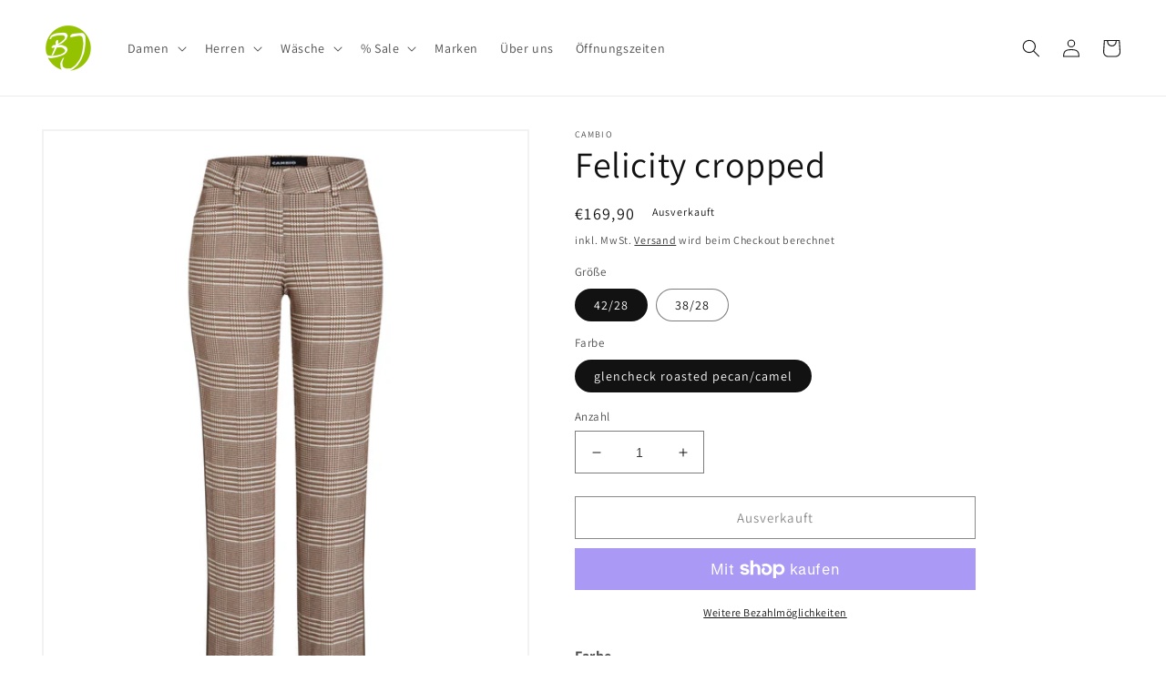

--- FILE ---
content_type: text/html; charset=utf-8
request_url: https://www.blum-jundt.de/products/felicity-cropped
body_size: 32767
content:
<!doctype html>
<html class="no-js" lang="de">
  <head>
    <meta charset="utf-8">
    <meta http-equiv="X-UA-Compatible" content="IE=edge">
    <meta name="viewport" content="width=device-width,initial-scale=1">
    <meta name="theme-color" content="">
    <link rel="canonical" href="https://www.blum-jundt.de/products/felicity-cropped">
    <link rel="preconnect" href="https://cdn.shopify.com" crossorigin><link rel="preconnect" href="https://fonts.shopifycdn.com" crossorigin><title>
      Felicity cropped
 &ndash; Modehaus Blum-Jundt</title>

    
      <meta name="description" content="Farbeglencheck roasted pecan/camelMaterial Obermaterial: 61% Viskose 36% Polyamid 3% Elasthan AltersgruppeErwachseneZielgruppeDamen">
    

    

<meta property="og:site_name" content="Modehaus Blum-Jundt">
<meta property="og:url" content="https://www.blum-jundt.de/products/felicity-cropped">
<meta property="og:title" content="Felicity cropped">
<meta property="og:type" content="product">
<meta property="og:description" content="Farbeglencheck roasted pecan/camelMaterial Obermaterial: 61% Viskose 36% Polyamid 3% Elasthan AltersgruppeErwachseneZielgruppeDamen"><meta property="og:image" content="http://www.blum-jundt.de/cdn/shop/products/558768.jpg?v=1692888725">
  <meta property="og:image:secure_url" content="https://www.blum-jundt.de/cdn/shop/products/558768.jpg?v=1692888725">
  <meta property="og:image:width" content="2000">
  <meta property="og:image:height" content="2400"><meta property="og:price:amount" content="169,90">
  <meta property="og:price:currency" content="EUR"><meta name="twitter:card" content="summary_large_image">
<meta name="twitter:title" content="Felicity cropped">
<meta name="twitter:description" content="Farbeglencheck roasted pecan/camelMaterial Obermaterial: 61% Viskose 36% Polyamid 3% Elasthan AltersgruppeErwachseneZielgruppeDamen">


    <script src="//www.blum-jundt.de/cdn/shop/t/23/assets/global.js?v=149496944046504657681670076656" defer="defer"></script>
    <script>window.performance && window.performance.mark && window.performance.mark('shopify.content_for_header.start');</script><meta name="google-site-verification" content="5f9pC_0KuOY4SCJqWnPzMldbfTtShNuasCh_FqrHpdc">
<meta id="shopify-digital-wallet" name="shopify-digital-wallet" content="/28745695329/digital_wallets/dialog">
<meta name="shopify-checkout-api-token" content="ee910877b892fade7c0251adfc99522c">
<meta id="in-context-paypal-metadata" data-shop-id="28745695329" data-venmo-supported="false" data-environment="production" data-locale="de_DE" data-paypal-v4="true" data-currency="EUR">
<link rel="alternate" type="application/json+oembed" href="https://www.blum-jundt.de/products/felicity-cropped.oembed">
<script async="async" src="/checkouts/internal/preloads.js?locale=de-DE"></script>
<link rel="preconnect" href="https://shop.app" crossorigin="anonymous">
<script async="async" src="https://shop.app/checkouts/internal/preloads.js?locale=de-DE&shop_id=28745695329" crossorigin="anonymous"></script>
<script id="apple-pay-shop-capabilities" type="application/json">{"shopId":28745695329,"countryCode":"DE","currencyCode":"EUR","merchantCapabilities":["supports3DS"],"merchantId":"gid:\/\/shopify\/Shop\/28745695329","merchantName":"Modehaus Blum-Jundt","requiredBillingContactFields":["postalAddress","email","phone"],"requiredShippingContactFields":["postalAddress","email","phone"],"shippingType":"shipping","supportedNetworks":["visa","maestro","masterCard","amex"],"total":{"type":"pending","label":"Modehaus Blum-Jundt","amount":"1.00"},"shopifyPaymentsEnabled":true,"supportsSubscriptions":true}</script>
<script id="shopify-features" type="application/json">{"accessToken":"ee910877b892fade7c0251adfc99522c","betas":["rich-media-storefront-analytics"],"domain":"www.blum-jundt.de","predictiveSearch":true,"shopId":28745695329,"locale":"de"}</script>
<script>var Shopify = Shopify || {};
Shopify.shop = "blum-jundt-emmendingen.myshopify.com";
Shopify.locale = "de";
Shopify.currency = {"active":"EUR","rate":"1.0"};
Shopify.country = "DE";
Shopify.theme = {"name":"Dawn","id":134941081864,"schema_name":"Dawn","schema_version":"7.0.1","theme_store_id":887,"role":"main"};
Shopify.theme.handle = "null";
Shopify.theme.style = {"id":null,"handle":null};
Shopify.cdnHost = "www.blum-jundt.de/cdn";
Shopify.routes = Shopify.routes || {};
Shopify.routes.root = "/";</script>
<script type="module">!function(o){(o.Shopify=o.Shopify||{}).modules=!0}(window);</script>
<script>!function(o){function n(){var o=[];function n(){o.push(Array.prototype.slice.apply(arguments))}return n.q=o,n}var t=o.Shopify=o.Shopify||{};t.loadFeatures=n(),t.autoloadFeatures=n()}(window);</script>
<script>
  window.ShopifyPay = window.ShopifyPay || {};
  window.ShopifyPay.apiHost = "shop.app\/pay";
  window.ShopifyPay.redirectState = null;
</script>
<script id="shop-js-analytics" type="application/json">{"pageType":"product"}</script>
<script defer="defer" async type="module" src="//www.blum-jundt.de/cdn/shopifycloud/shop-js/modules/v2/client.init-shop-cart-sync_e98Ab_XN.de.esm.js"></script>
<script defer="defer" async type="module" src="//www.blum-jundt.de/cdn/shopifycloud/shop-js/modules/v2/chunk.common_Pcw9EP95.esm.js"></script>
<script defer="defer" async type="module" src="//www.blum-jundt.de/cdn/shopifycloud/shop-js/modules/v2/chunk.modal_CzmY4ZhL.esm.js"></script>
<script type="module">
  await import("//www.blum-jundt.de/cdn/shopifycloud/shop-js/modules/v2/client.init-shop-cart-sync_e98Ab_XN.de.esm.js");
await import("//www.blum-jundt.de/cdn/shopifycloud/shop-js/modules/v2/chunk.common_Pcw9EP95.esm.js");
await import("//www.blum-jundt.de/cdn/shopifycloud/shop-js/modules/v2/chunk.modal_CzmY4ZhL.esm.js");

  window.Shopify.SignInWithShop?.initShopCartSync?.({"fedCMEnabled":true,"windoidEnabled":true});

</script>
<script>
  window.Shopify = window.Shopify || {};
  if (!window.Shopify.featureAssets) window.Shopify.featureAssets = {};
  window.Shopify.featureAssets['shop-js'] = {"shop-cart-sync":["modules/v2/client.shop-cart-sync_DazCVyJ3.de.esm.js","modules/v2/chunk.common_Pcw9EP95.esm.js","modules/v2/chunk.modal_CzmY4ZhL.esm.js"],"init-fed-cm":["modules/v2/client.init-fed-cm_D0AulfmK.de.esm.js","modules/v2/chunk.common_Pcw9EP95.esm.js","modules/v2/chunk.modal_CzmY4ZhL.esm.js"],"shop-cash-offers":["modules/v2/client.shop-cash-offers_BISyWFEA.de.esm.js","modules/v2/chunk.common_Pcw9EP95.esm.js","modules/v2/chunk.modal_CzmY4ZhL.esm.js"],"shop-login-button":["modules/v2/client.shop-login-button_D_c1vx_E.de.esm.js","modules/v2/chunk.common_Pcw9EP95.esm.js","modules/v2/chunk.modal_CzmY4ZhL.esm.js"],"pay-button":["modules/v2/client.pay-button_CHADzJ4g.de.esm.js","modules/v2/chunk.common_Pcw9EP95.esm.js","modules/v2/chunk.modal_CzmY4ZhL.esm.js"],"shop-button":["modules/v2/client.shop-button_CQnD2U3v.de.esm.js","modules/v2/chunk.common_Pcw9EP95.esm.js","modules/v2/chunk.modal_CzmY4ZhL.esm.js"],"avatar":["modules/v2/client.avatar_BTnouDA3.de.esm.js"],"init-windoid":["modules/v2/client.init-windoid_CmA0-hrC.de.esm.js","modules/v2/chunk.common_Pcw9EP95.esm.js","modules/v2/chunk.modal_CzmY4ZhL.esm.js"],"init-shop-for-new-customer-accounts":["modules/v2/client.init-shop-for-new-customer-accounts_BCzC_Mib.de.esm.js","modules/v2/client.shop-login-button_D_c1vx_E.de.esm.js","modules/v2/chunk.common_Pcw9EP95.esm.js","modules/v2/chunk.modal_CzmY4ZhL.esm.js"],"init-shop-email-lookup-coordinator":["modules/v2/client.init-shop-email-lookup-coordinator_DYzOit4u.de.esm.js","modules/v2/chunk.common_Pcw9EP95.esm.js","modules/v2/chunk.modal_CzmY4ZhL.esm.js"],"init-shop-cart-sync":["modules/v2/client.init-shop-cart-sync_e98Ab_XN.de.esm.js","modules/v2/chunk.common_Pcw9EP95.esm.js","modules/v2/chunk.modal_CzmY4ZhL.esm.js"],"shop-toast-manager":["modules/v2/client.shop-toast-manager_Bc-1elH8.de.esm.js","modules/v2/chunk.common_Pcw9EP95.esm.js","modules/v2/chunk.modal_CzmY4ZhL.esm.js"],"init-customer-accounts":["modules/v2/client.init-customer-accounts_CqlRHmZs.de.esm.js","modules/v2/client.shop-login-button_D_c1vx_E.de.esm.js","modules/v2/chunk.common_Pcw9EP95.esm.js","modules/v2/chunk.modal_CzmY4ZhL.esm.js"],"init-customer-accounts-sign-up":["modules/v2/client.init-customer-accounts-sign-up_DZmBw6yB.de.esm.js","modules/v2/client.shop-login-button_D_c1vx_E.de.esm.js","modules/v2/chunk.common_Pcw9EP95.esm.js","modules/v2/chunk.modal_CzmY4ZhL.esm.js"],"shop-follow-button":["modules/v2/client.shop-follow-button_Cx-w7rSq.de.esm.js","modules/v2/chunk.common_Pcw9EP95.esm.js","modules/v2/chunk.modal_CzmY4ZhL.esm.js"],"checkout-modal":["modules/v2/client.checkout-modal_Djjmh8qM.de.esm.js","modules/v2/chunk.common_Pcw9EP95.esm.js","modules/v2/chunk.modal_CzmY4ZhL.esm.js"],"shop-login":["modules/v2/client.shop-login_DMZMgoZf.de.esm.js","modules/v2/chunk.common_Pcw9EP95.esm.js","modules/v2/chunk.modal_CzmY4ZhL.esm.js"],"lead-capture":["modules/v2/client.lead-capture_SqejaEd8.de.esm.js","modules/v2/chunk.common_Pcw9EP95.esm.js","modules/v2/chunk.modal_CzmY4ZhL.esm.js"],"payment-terms":["modules/v2/client.payment-terms_DUeEqFTJ.de.esm.js","modules/v2/chunk.common_Pcw9EP95.esm.js","modules/v2/chunk.modal_CzmY4ZhL.esm.js"]};
</script>
<script id="__st">var __st={"a":28745695329,"offset":3600,"reqid":"cfde56df-5848-4b0a-9d1c-e6308bb7ad97-1769141035","pageurl":"www.blum-jundt.de\/products\/felicity-cropped","u":"56ae9e5a46a2","p":"product","rtyp":"product","rid":8314001064200};</script>
<script>window.ShopifyPaypalV4VisibilityTracking = true;</script>
<script id="captcha-bootstrap">!function(){'use strict';const t='contact',e='account',n='new_comment',o=[[t,t],['blogs',n],['comments',n],[t,'customer']],c=[[e,'customer_login'],[e,'guest_login'],[e,'recover_customer_password'],[e,'create_customer']],r=t=>t.map((([t,e])=>`form[action*='/${t}']:not([data-nocaptcha='true']) input[name='form_type'][value='${e}']`)).join(','),a=t=>()=>t?[...document.querySelectorAll(t)].map((t=>t.form)):[];function s(){const t=[...o],e=r(t);return a(e)}const i='password',u='form_key',d=['recaptcha-v3-token','g-recaptcha-response','h-captcha-response',i],f=()=>{try{return window.sessionStorage}catch{return}},m='__shopify_v',_=t=>t.elements[u];function p(t,e,n=!1){try{const o=window.sessionStorage,c=JSON.parse(o.getItem(e)),{data:r}=function(t){const{data:e,action:n}=t;return t[m]||n?{data:e,action:n}:{data:t,action:n}}(c);for(const[e,n]of Object.entries(r))t.elements[e]&&(t.elements[e].value=n);n&&o.removeItem(e)}catch(o){console.error('form repopulation failed',{error:o})}}const l='form_type',E='cptcha';function T(t){t.dataset[E]=!0}const w=window,h=w.document,L='Shopify',v='ce_forms',y='captcha';let A=!1;((t,e)=>{const n=(g='f06e6c50-85a8-45c8-87d0-21a2b65856fe',I='https://cdn.shopify.com/shopifycloud/storefront-forms-hcaptcha/ce_storefront_forms_captcha_hcaptcha.v1.5.2.iife.js',D={infoText:'Durch hCaptcha geschützt',privacyText:'Datenschutz',termsText:'Allgemeine Geschäftsbedingungen'},(t,e,n)=>{const o=w[L][v],c=o.bindForm;if(c)return c(t,g,e,D).then(n);var r;o.q.push([[t,g,e,D],n]),r=I,A||(h.body.append(Object.assign(h.createElement('script'),{id:'captcha-provider',async:!0,src:r})),A=!0)});var g,I,D;w[L]=w[L]||{},w[L][v]=w[L][v]||{},w[L][v].q=[],w[L][y]=w[L][y]||{},w[L][y].protect=function(t,e){n(t,void 0,e),T(t)},Object.freeze(w[L][y]),function(t,e,n,w,h,L){const[v,y,A,g]=function(t,e,n){const i=e?o:[],u=t?c:[],d=[...i,...u],f=r(d),m=r(i),_=r(d.filter((([t,e])=>n.includes(e))));return[a(f),a(m),a(_),s()]}(w,h,L),I=t=>{const e=t.target;return e instanceof HTMLFormElement?e:e&&e.form},D=t=>v().includes(t);t.addEventListener('submit',(t=>{const e=I(t);if(!e)return;const n=D(e)&&!e.dataset.hcaptchaBound&&!e.dataset.recaptchaBound,o=_(e),c=g().includes(e)&&(!o||!o.value);(n||c)&&t.preventDefault(),c&&!n&&(function(t){try{if(!f())return;!function(t){const e=f();if(!e)return;const n=_(t);if(!n)return;const o=n.value;o&&e.removeItem(o)}(t);const e=Array.from(Array(32),(()=>Math.random().toString(36)[2])).join('');!function(t,e){_(t)||t.append(Object.assign(document.createElement('input'),{type:'hidden',name:u})),t.elements[u].value=e}(t,e),function(t,e){const n=f();if(!n)return;const o=[...t.querySelectorAll(`input[type='${i}']`)].map((({name:t})=>t)),c=[...d,...o],r={};for(const[a,s]of new FormData(t).entries())c.includes(a)||(r[a]=s);n.setItem(e,JSON.stringify({[m]:1,action:t.action,data:r}))}(t,e)}catch(e){console.error('failed to persist form',e)}}(e),e.submit())}));const S=(t,e)=>{t&&!t.dataset[E]&&(n(t,e.some((e=>e===t))),T(t))};for(const o of['focusin','change'])t.addEventListener(o,(t=>{const e=I(t);D(e)&&S(e,y())}));const B=e.get('form_key'),M=e.get(l),P=B&&M;t.addEventListener('DOMContentLoaded',(()=>{const t=y();if(P)for(const e of t)e.elements[l].value===M&&p(e,B);[...new Set([...A(),...v().filter((t=>'true'===t.dataset.shopifyCaptcha))])].forEach((e=>S(e,t)))}))}(h,new URLSearchParams(w.location.search),n,t,e,['guest_login'])})(!0,!0)}();</script>
<script integrity="sha256-4kQ18oKyAcykRKYeNunJcIwy7WH5gtpwJnB7kiuLZ1E=" data-source-attribution="shopify.loadfeatures" defer="defer" src="//www.blum-jundt.de/cdn/shopifycloud/storefront/assets/storefront/load_feature-a0a9edcb.js" crossorigin="anonymous"></script>
<script crossorigin="anonymous" defer="defer" src="//www.blum-jundt.de/cdn/shopifycloud/storefront/assets/shopify_pay/storefront-65b4c6d7.js?v=20250812"></script>
<script data-source-attribution="shopify.dynamic_checkout.dynamic.init">var Shopify=Shopify||{};Shopify.PaymentButton=Shopify.PaymentButton||{isStorefrontPortableWallets:!0,init:function(){window.Shopify.PaymentButton.init=function(){};var t=document.createElement("script");t.src="https://www.blum-jundt.de/cdn/shopifycloud/portable-wallets/latest/portable-wallets.de.js",t.type="module",document.head.appendChild(t)}};
</script>
<script data-source-attribution="shopify.dynamic_checkout.buyer_consent">
  function portableWalletsHideBuyerConsent(e){var t=document.getElementById("shopify-buyer-consent"),n=document.getElementById("shopify-subscription-policy-button");t&&n&&(t.classList.add("hidden"),t.setAttribute("aria-hidden","true"),n.removeEventListener("click",e))}function portableWalletsShowBuyerConsent(e){var t=document.getElementById("shopify-buyer-consent"),n=document.getElementById("shopify-subscription-policy-button");t&&n&&(t.classList.remove("hidden"),t.removeAttribute("aria-hidden"),n.addEventListener("click",e))}window.Shopify?.PaymentButton&&(window.Shopify.PaymentButton.hideBuyerConsent=portableWalletsHideBuyerConsent,window.Shopify.PaymentButton.showBuyerConsent=portableWalletsShowBuyerConsent);
</script>
<script>
  function portableWalletsCleanup(e){e&&e.src&&console.error("Failed to load portable wallets script "+e.src);var t=document.querySelectorAll("shopify-accelerated-checkout .shopify-payment-button__skeleton, shopify-accelerated-checkout-cart .wallet-cart-button__skeleton"),e=document.getElementById("shopify-buyer-consent");for(let e=0;e<t.length;e++)t[e].remove();e&&e.remove()}function portableWalletsNotLoadedAsModule(e){e instanceof ErrorEvent&&"string"==typeof e.message&&e.message.includes("import.meta")&&"string"==typeof e.filename&&e.filename.includes("portable-wallets")&&(window.removeEventListener("error",portableWalletsNotLoadedAsModule),window.Shopify.PaymentButton.failedToLoad=e,"loading"===document.readyState?document.addEventListener("DOMContentLoaded",window.Shopify.PaymentButton.init):window.Shopify.PaymentButton.init())}window.addEventListener("error",portableWalletsNotLoadedAsModule);
</script>

<script type="module" src="https://www.blum-jundt.de/cdn/shopifycloud/portable-wallets/latest/portable-wallets.de.js" onError="portableWalletsCleanup(this)" crossorigin="anonymous"></script>
<script nomodule>
  document.addEventListener("DOMContentLoaded", portableWalletsCleanup);
</script>

<script id='scb4127' type='text/javascript' async='' src='https://www.blum-jundt.de/cdn/shopifycloud/privacy-banner/storefront-banner.js'></script><link id="shopify-accelerated-checkout-styles" rel="stylesheet" media="screen" href="https://www.blum-jundt.de/cdn/shopifycloud/portable-wallets/latest/accelerated-checkout-backwards-compat.css" crossorigin="anonymous">
<style id="shopify-accelerated-checkout-cart">
        #shopify-buyer-consent {
  margin-top: 1em;
  display: inline-block;
  width: 100%;
}

#shopify-buyer-consent.hidden {
  display: none;
}

#shopify-subscription-policy-button {
  background: none;
  border: none;
  padding: 0;
  text-decoration: underline;
  font-size: inherit;
  cursor: pointer;
}

#shopify-subscription-policy-button::before {
  box-shadow: none;
}

      </style>
<script id="sections-script" data-sections="header,footer" defer="defer" src="//www.blum-jundt.de/cdn/shop/t/23/compiled_assets/scripts.js?v=4520"></script>
<script>window.performance && window.performance.mark && window.performance.mark('shopify.content_for_header.end');</script>


    <style data-shopify>
      @font-face {
  font-family: Assistant;
  font-weight: 400;
  font-style: normal;
  font-display: swap;
  src: url("//www.blum-jundt.de/cdn/fonts/assistant/assistant_n4.9120912a469cad1cc292572851508ca49d12e768.woff2") format("woff2"),
       url("//www.blum-jundt.de/cdn/fonts/assistant/assistant_n4.6e9875ce64e0fefcd3f4446b7ec9036b3ddd2985.woff") format("woff");
}

      @font-face {
  font-family: Assistant;
  font-weight: 700;
  font-style: normal;
  font-display: swap;
  src: url("//www.blum-jundt.de/cdn/fonts/assistant/assistant_n7.bf44452348ec8b8efa3aa3068825305886b1c83c.woff2") format("woff2"),
       url("//www.blum-jundt.de/cdn/fonts/assistant/assistant_n7.0c887fee83f6b3bda822f1150b912c72da0f7b64.woff") format("woff");
}

      
      
      @font-face {
  font-family: Assistant;
  font-weight: 400;
  font-style: normal;
  font-display: swap;
  src: url("//www.blum-jundt.de/cdn/fonts/assistant/assistant_n4.9120912a469cad1cc292572851508ca49d12e768.woff2") format("woff2"),
       url("//www.blum-jundt.de/cdn/fonts/assistant/assistant_n4.6e9875ce64e0fefcd3f4446b7ec9036b3ddd2985.woff") format("woff");
}


      :root {
        --font-body-family: Assistant, sans-serif;
        --font-body-style: normal;
        --font-body-weight: 400;
        --font-body-weight-bold: 700;

        --font-heading-family: Assistant, sans-serif;
        --font-heading-style: normal;
        --font-heading-weight: 400;

        --font-body-scale: 1.0;
        --font-heading-scale: 1.0;

        --color-base-text: 18, 18, 18;
        --color-shadow: 18, 18, 18;
        --color-base-background-1: 255, 255, 255;
        --color-base-background-2: 243, 243, 243;
        --color-base-solid-button-labels: 255, 255, 255;
        --color-base-outline-button-labels: 18, 18, 18;
        --color-base-accent-1: 149, 193, 29;
        --color-base-accent-2: 130, 118, 113;
        --payment-terms-background-color: #ffffff;

        --gradient-base-background-1: #ffffff;
        --gradient-base-background-2: #f3f3f3;
        --gradient-base-accent-1: #95c11d;
        --gradient-base-accent-2: #827671;

        --media-padding: px;
        --media-border-opacity: 0.05;
        --media-border-width: 2px;
        --media-radius: 0px;
        --media-shadow-opacity: 0.0;
        --media-shadow-horizontal-offset: 0px;
        --media-shadow-vertical-offset: 4px;
        --media-shadow-blur-radius: 5px;
        --media-shadow-visible: 0;

        --page-width: 130rem;
        --page-width-margin: 0rem;

        --product-card-image-padding: 0.0rem;
        --product-card-corner-radius: 0.0rem;
        --product-card-text-alignment: left;
        --product-card-border-width: 0.0rem;
        --product-card-border-opacity: 0.1;
        --product-card-shadow-opacity: 0.0;
        --product-card-shadow-visible: 0;
        --product-card-shadow-horizontal-offset: 0.0rem;
        --product-card-shadow-vertical-offset: 0.4rem;
        --product-card-shadow-blur-radius: 0.5rem;

        --collection-card-image-padding: 0.0rem;
        --collection-card-corner-radius: 0.0rem;
        --collection-card-text-alignment: left;
        --collection-card-border-width: 0.0rem;
        --collection-card-border-opacity: 0.1;
        --collection-card-shadow-opacity: 0.0;
        --collection-card-shadow-visible: 0;
        --collection-card-shadow-horizontal-offset: 0.0rem;
        --collection-card-shadow-vertical-offset: 0.4rem;
        --collection-card-shadow-blur-radius: 0.5rem;

        --blog-card-image-padding: 0.0rem;
        --blog-card-corner-radius: 0.0rem;
        --blog-card-text-alignment: left;
        --blog-card-border-width: 0.0rem;
        --blog-card-border-opacity: 0.1;
        --blog-card-shadow-opacity: 0.0;
        --blog-card-shadow-visible: 0;
        --blog-card-shadow-horizontal-offset: 0.0rem;
        --blog-card-shadow-vertical-offset: 0.4rem;
        --blog-card-shadow-blur-radius: 0.5rem;

        --badge-corner-radius: 4.0rem;

        --popup-border-width: 1px;
        --popup-border-opacity: 0.1;
        --popup-corner-radius: 0px;
        --popup-shadow-opacity: 0.0;
        --popup-shadow-horizontal-offset: 0px;
        --popup-shadow-vertical-offset: 4px;
        --popup-shadow-blur-radius: 5px;

        --drawer-border-width: 1px;
        --drawer-border-opacity: 0.1;
        --drawer-shadow-opacity: 0.0;
        --drawer-shadow-horizontal-offset: 0px;
        --drawer-shadow-vertical-offset: 4px;
        --drawer-shadow-blur-radius: 5px;

        --spacing-sections-desktop: 0px;
        --spacing-sections-mobile: 0px;

        --grid-desktop-vertical-spacing: 8px;
        --grid-desktop-horizontal-spacing: 8px;
        --grid-mobile-vertical-spacing: 4px;
        --grid-mobile-horizontal-spacing: 4px;

        --text-boxes-border-opacity: 0.1;
        --text-boxes-border-width: 0px;
        --text-boxes-radius: 0px;
        --text-boxes-shadow-opacity: 0.0;
        --text-boxes-shadow-visible: 0;
        --text-boxes-shadow-horizontal-offset: 0px;
        --text-boxes-shadow-vertical-offset: 4px;
        --text-boxes-shadow-blur-radius: 5px;

        --buttons-radius: 0px;
        --buttons-radius-outset: 0px;
        --buttons-border-width: 1px;
        --buttons-border-opacity: 1.0;
        --buttons-shadow-opacity: 0.0;
        --buttons-shadow-visible: 0;
        --buttons-shadow-horizontal-offset: 0px;
        --buttons-shadow-vertical-offset: 4px;
        --buttons-shadow-blur-radius: 5px;
        --buttons-border-offset: 0px;

        --inputs-radius: 0px;
        --inputs-border-width: 1px;
        --inputs-border-opacity: 0.55;
        --inputs-shadow-opacity: 0.0;
        --inputs-shadow-horizontal-offset: 0px;
        --inputs-margin-offset: 0px;
        --inputs-shadow-vertical-offset: 4px;
        --inputs-shadow-blur-radius: 5px;
        --inputs-radius-outset: 0px;

        --variant-pills-radius: 40px;
        --variant-pills-border-width: 1px;
        --variant-pills-border-opacity: 0.55;
        --variant-pills-shadow-opacity: 0.0;
        --variant-pills-shadow-horizontal-offset: 0px;
        --variant-pills-shadow-vertical-offset: 4px;
        --variant-pills-shadow-blur-radius: 5px;
      }

      *,
      *::before,
      *::after {
        box-sizing: inherit;
      }

      html {
        box-sizing: border-box;
        font-size: calc(var(--font-body-scale) * 62.5%);
        height: 100%;
      }

      body {
        display: grid;
        grid-template-rows: auto auto 1fr auto;
        grid-template-columns: 100%;
        min-height: 100%;
        margin: 0;
        font-size: 1.5rem;
        letter-spacing: 0.06rem;
        line-height: calc(1 + 0.8 / var(--font-body-scale));
        font-family: var(--font-body-family);
        font-style: var(--font-body-style);
        font-weight: var(--font-body-weight);
      }

      @media screen and (min-width: 750px) {
        body {
          font-size: 1.6rem;
        }
      }
    </style>

    <link href="//www.blum-jundt.de/cdn/shop/t/23/assets/base.css?v=88290808517547527771670076657" rel="stylesheet" type="text/css" media="all" />
<link rel="preload" as="font" href="//www.blum-jundt.de/cdn/fonts/assistant/assistant_n4.9120912a469cad1cc292572851508ca49d12e768.woff2" type="font/woff2" crossorigin><link rel="preload" as="font" href="//www.blum-jundt.de/cdn/fonts/assistant/assistant_n4.9120912a469cad1cc292572851508ca49d12e768.woff2" type="font/woff2" crossorigin><link rel="stylesheet" href="//www.blum-jundt.de/cdn/shop/t/23/assets/component-predictive-search.css?v=83512081251802922551670076656" media="print" onload="this.media='all'"><script>document.documentElement.className = document.documentElement.className.replace('no-js', 'js');
    if (Shopify.designMode) {
      document.documentElement.classList.add('shopify-design-mode');
    }
    </script>
  <link href="https://monorail-edge.shopifysvc.com" rel="dns-prefetch">
<script>(function(){if ("sendBeacon" in navigator && "performance" in window) {try {var session_token_from_headers = performance.getEntriesByType('navigation')[0].serverTiming.find(x => x.name == '_s').description;} catch {var session_token_from_headers = undefined;}var session_cookie_matches = document.cookie.match(/_shopify_s=([^;]*)/);var session_token_from_cookie = session_cookie_matches && session_cookie_matches.length === 2 ? session_cookie_matches[1] : "";var session_token = session_token_from_headers || session_token_from_cookie || "";function handle_abandonment_event(e) {var entries = performance.getEntries().filter(function(entry) {return /monorail-edge.shopifysvc.com/.test(entry.name);});if (!window.abandonment_tracked && entries.length === 0) {window.abandonment_tracked = true;var currentMs = Date.now();var navigation_start = performance.timing.navigationStart;var payload = {shop_id: 28745695329,url: window.location.href,navigation_start,duration: currentMs - navigation_start,session_token,page_type: "product"};window.navigator.sendBeacon("https://monorail-edge.shopifysvc.com/v1/produce", JSON.stringify({schema_id: "online_store_buyer_site_abandonment/1.1",payload: payload,metadata: {event_created_at_ms: currentMs,event_sent_at_ms: currentMs}}));}}window.addEventListener('pagehide', handle_abandonment_event);}}());</script>
<script id="web-pixels-manager-setup">(function e(e,d,r,n,o){if(void 0===o&&(o={}),!Boolean(null===(a=null===(i=window.Shopify)||void 0===i?void 0:i.analytics)||void 0===a?void 0:a.replayQueue)){var i,a;window.Shopify=window.Shopify||{};var t=window.Shopify;t.analytics=t.analytics||{};var s=t.analytics;s.replayQueue=[],s.publish=function(e,d,r){return s.replayQueue.push([e,d,r]),!0};try{self.performance.mark("wpm:start")}catch(e){}var l=function(){var e={modern:/Edge?\/(1{2}[4-9]|1[2-9]\d|[2-9]\d{2}|\d{4,})\.\d+(\.\d+|)|Firefox\/(1{2}[4-9]|1[2-9]\d|[2-9]\d{2}|\d{4,})\.\d+(\.\d+|)|Chrom(ium|e)\/(9{2}|\d{3,})\.\d+(\.\d+|)|(Maci|X1{2}).+ Version\/(15\.\d+|(1[6-9]|[2-9]\d|\d{3,})\.\d+)([,.]\d+|)( \(\w+\)|)( Mobile\/\w+|) Safari\/|Chrome.+OPR\/(9{2}|\d{3,})\.\d+\.\d+|(CPU[ +]OS|iPhone[ +]OS|CPU[ +]iPhone|CPU IPhone OS|CPU iPad OS)[ +]+(15[._]\d+|(1[6-9]|[2-9]\d|\d{3,})[._]\d+)([._]\d+|)|Android:?[ /-](13[3-9]|1[4-9]\d|[2-9]\d{2}|\d{4,})(\.\d+|)(\.\d+|)|Android.+Firefox\/(13[5-9]|1[4-9]\d|[2-9]\d{2}|\d{4,})\.\d+(\.\d+|)|Android.+Chrom(ium|e)\/(13[3-9]|1[4-9]\d|[2-9]\d{2}|\d{4,})\.\d+(\.\d+|)|SamsungBrowser\/([2-9]\d|\d{3,})\.\d+/,legacy:/Edge?\/(1[6-9]|[2-9]\d|\d{3,})\.\d+(\.\d+|)|Firefox\/(5[4-9]|[6-9]\d|\d{3,})\.\d+(\.\d+|)|Chrom(ium|e)\/(5[1-9]|[6-9]\d|\d{3,})\.\d+(\.\d+|)([\d.]+$|.*Safari\/(?![\d.]+ Edge\/[\d.]+$))|(Maci|X1{2}).+ Version\/(10\.\d+|(1[1-9]|[2-9]\d|\d{3,})\.\d+)([,.]\d+|)( \(\w+\)|)( Mobile\/\w+|) Safari\/|Chrome.+OPR\/(3[89]|[4-9]\d|\d{3,})\.\d+\.\d+|(CPU[ +]OS|iPhone[ +]OS|CPU[ +]iPhone|CPU IPhone OS|CPU iPad OS)[ +]+(10[._]\d+|(1[1-9]|[2-9]\d|\d{3,})[._]\d+)([._]\d+|)|Android:?[ /-](13[3-9]|1[4-9]\d|[2-9]\d{2}|\d{4,})(\.\d+|)(\.\d+|)|Mobile Safari.+OPR\/([89]\d|\d{3,})\.\d+\.\d+|Android.+Firefox\/(13[5-9]|1[4-9]\d|[2-9]\d{2}|\d{4,})\.\d+(\.\d+|)|Android.+Chrom(ium|e)\/(13[3-9]|1[4-9]\d|[2-9]\d{2}|\d{4,})\.\d+(\.\d+|)|Android.+(UC? ?Browser|UCWEB|U3)[ /]?(15\.([5-9]|\d{2,})|(1[6-9]|[2-9]\d|\d{3,})\.\d+)\.\d+|SamsungBrowser\/(5\.\d+|([6-9]|\d{2,})\.\d+)|Android.+MQ{2}Browser\/(14(\.(9|\d{2,})|)|(1[5-9]|[2-9]\d|\d{3,})(\.\d+|))(\.\d+|)|K[Aa][Ii]OS\/(3\.\d+|([4-9]|\d{2,})\.\d+)(\.\d+|)/},d=e.modern,r=e.legacy,n=navigator.userAgent;return n.match(d)?"modern":n.match(r)?"legacy":"unknown"}(),u="modern"===l?"modern":"legacy",c=(null!=n?n:{modern:"",legacy:""})[u],f=function(e){return[e.baseUrl,"/wpm","/b",e.hashVersion,"modern"===e.buildTarget?"m":"l",".js"].join("")}({baseUrl:d,hashVersion:r,buildTarget:u}),m=function(e){var d=e.version,r=e.bundleTarget,n=e.surface,o=e.pageUrl,i=e.monorailEndpoint;return{emit:function(e){var a=e.status,t=e.errorMsg,s=(new Date).getTime(),l=JSON.stringify({metadata:{event_sent_at_ms:s},events:[{schema_id:"web_pixels_manager_load/3.1",payload:{version:d,bundle_target:r,page_url:o,status:a,surface:n,error_msg:t},metadata:{event_created_at_ms:s}}]});if(!i)return console&&console.warn&&console.warn("[Web Pixels Manager] No Monorail endpoint provided, skipping logging."),!1;try{return self.navigator.sendBeacon.bind(self.navigator)(i,l)}catch(e){}var u=new XMLHttpRequest;try{return u.open("POST",i,!0),u.setRequestHeader("Content-Type","text/plain"),u.send(l),!0}catch(e){return console&&console.warn&&console.warn("[Web Pixels Manager] Got an unhandled error while logging to Monorail."),!1}}}}({version:r,bundleTarget:l,surface:e.surface,pageUrl:self.location.href,monorailEndpoint:e.monorailEndpoint});try{o.browserTarget=l,function(e){var d=e.src,r=e.async,n=void 0===r||r,o=e.onload,i=e.onerror,a=e.sri,t=e.scriptDataAttributes,s=void 0===t?{}:t,l=document.createElement("script"),u=document.querySelector("head"),c=document.querySelector("body");if(l.async=n,l.src=d,a&&(l.integrity=a,l.crossOrigin="anonymous"),s)for(var f in s)if(Object.prototype.hasOwnProperty.call(s,f))try{l.dataset[f]=s[f]}catch(e){}if(o&&l.addEventListener("load",o),i&&l.addEventListener("error",i),u)u.appendChild(l);else{if(!c)throw new Error("Did not find a head or body element to append the script");c.appendChild(l)}}({src:f,async:!0,onload:function(){if(!function(){var e,d;return Boolean(null===(d=null===(e=window.Shopify)||void 0===e?void 0:e.analytics)||void 0===d?void 0:d.initialized)}()){var d=window.webPixelsManager.init(e)||void 0;if(d){var r=window.Shopify.analytics;r.replayQueue.forEach((function(e){var r=e[0],n=e[1],o=e[2];d.publishCustomEvent(r,n,o)})),r.replayQueue=[],r.publish=d.publishCustomEvent,r.visitor=d.visitor,r.initialized=!0}}},onerror:function(){return m.emit({status:"failed",errorMsg:"".concat(f," has failed to load")})},sri:function(e){var d=/^sha384-[A-Za-z0-9+/=]+$/;return"string"==typeof e&&d.test(e)}(c)?c:"",scriptDataAttributes:o}),m.emit({status:"loading"})}catch(e){m.emit({status:"failed",errorMsg:(null==e?void 0:e.message)||"Unknown error"})}}})({shopId: 28745695329,storefrontBaseUrl: "https://www.blum-jundt.de",extensionsBaseUrl: "https://extensions.shopifycdn.com/cdn/shopifycloud/web-pixels-manager",monorailEndpoint: "https://monorail-edge.shopifysvc.com/unstable/produce_batch",surface: "storefront-renderer",enabledBetaFlags: ["2dca8a86"],webPixelsConfigList: [{"id":"1038156040","configuration":"{\"config\":\"{\\\"google_tag_ids\\\":[\\\"G-S71Y9N1EMW\\\",\\\"AW-975283573\\\",\\\"GT-P3NZZRT\\\"],\\\"target_country\\\":\\\"DE\\\",\\\"gtag_events\\\":[{\\\"type\\\":\\\"begin_checkout\\\",\\\"action_label\\\":[\\\"G-S71Y9N1EMW\\\",\\\"AW-975283573\\\/R-pHCNu5-PoYEPXKhtED\\\"]},{\\\"type\\\":\\\"search\\\",\\\"action_label\\\":[\\\"G-S71Y9N1EMW\\\",\\\"AW-975283573\\\/aPxoCNW5-PoYEPXKhtED\\\"]},{\\\"type\\\":\\\"view_item\\\",\\\"action_label\\\":[\\\"G-S71Y9N1EMW\\\",\\\"AW-975283573\\\/xM-jCNK5-PoYEPXKhtED\\\",\\\"MC-F1CB29DVHB\\\"]},{\\\"type\\\":\\\"purchase\\\",\\\"action_label\\\":[\\\"G-S71Y9N1EMW\\\",\\\"AW-975283573\\\/lSybCMy5-PoYEPXKhtED\\\",\\\"MC-F1CB29DVHB\\\"]},{\\\"type\\\":\\\"page_view\\\",\\\"action_label\\\":[\\\"G-S71Y9N1EMW\\\",\\\"AW-975283573\\\/-dA6CM-5-PoYEPXKhtED\\\",\\\"MC-F1CB29DVHB\\\"]},{\\\"type\\\":\\\"add_payment_info\\\",\\\"action_label\\\":[\\\"G-S71Y9N1EMW\\\",\\\"AW-975283573\\\/QcCDCN65-PoYEPXKhtED\\\"]},{\\\"type\\\":\\\"add_to_cart\\\",\\\"action_label\\\":[\\\"G-S71Y9N1EMW\\\",\\\"AW-975283573\\\/6cnmCNi5-PoYEPXKhtED\\\"]}],\\\"enable_monitoring_mode\\\":false}\"}","eventPayloadVersion":"v1","runtimeContext":"OPEN","scriptVersion":"b2a88bafab3e21179ed38636efcd8a93","type":"APP","apiClientId":1780363,"privacyPurposes":[],"dataSharingAdjustments":{"protectedCustomerApprovalScopes":["read_customer_address","read_customer_email","read_customer_name","read_customer_personal_data","read_customer_phone"]}},{"id":"256377096","configuration":"{\"pixel_id\":\"417286933766167\",\"pixel_type\":\"facebook_pixel\",\"metaapp_system_user_token\":\"-\"}","eventPayloadVersion":"v1","runtimeContext":"OPEN","scriptVersion":"ca16bc87fe92b6042fbaa3acc2fbdaa6","type":"APP","apiClientId":2329312,"privacyPurposes":["ANALYTICS","MARKETING","SALE_OF_DATA"],"dataSharingAdjustments":{"protectedCustomerApprovalScopes":["read_customer_address","read_customer_email","read_customer_name","read_customer_personal_data","read_customer_phone"]}},{"id":"shopify-app-pixel","configuration":"{}","eventPayloadVersion":"v1","runtimeContext":"STRICT","scriptVersion":"0450","apiClientId":"shopify-pixel","type":"APP","privacyPurposes":["ANALYTICS","MARKETING"]},{"id":"shopify-custom-pixel","eventPayloadVersion":"v1","runtimeContext":"LAX","scriptVersion":"0450","apiClientId":"shopify-pixel","type":"CUSTOM","privacyPurposes":["ANALYTICS","MARKETING"]}],isMerchantRequest: false,initData: {"shop":{"name":"Modehaus Blum-Jundt","paymentSettings":{"currencyCode":"EUR"},"myshopifyDomain":"blum-jundt-emmendingen.myshopify.com","countryCode":"DE","storefrontUrl":"https:\/\/www.blum-jundt.de"},"customer":null,"cart":null,"checkout":null,"productVariants":[{"price":{"amount":169.9,"currencyCode":"EUR"},"product":{"title":"Felicity cropped","vendor":"Cambio","id":"8314001064200","untranslatedTitle":"Felicity cropped","url":"\/products\/felicity-cropped","type":""},"id":"44687147696392","image":{"src":"\/\/www.blum-jundt.de\/cdn\/shop\/products\/558768.jpg?v=1692888725"},"sku":"4052107696873","title":"42\/28 \/ glencheck roasted pecan\/camel","untranslatedTitle":"42\/28 \/ glencheck roasted pecan\/camel"},{"price":{"amount":169.9,"currencyCode":"EUR"},"product":{"title":"Felicity cropped","vendor":"Cambio","id":"8314001064200","untranslatedTitle":"Felicity cropped","url":"\/products\/felicity-cropped","type":""},"id":"44687147729160","image":{"src":"\/\/www.blum-jundt.de\/cdn\/shop\/products\/558768.jpg?v=1692888725"},"sku":"4052107696859","title":"38\/28 \/ glencheck roasted pecan\/camel","untranslatedTitle":"38\/28 \/ glencheck roasted pecan\/camel"}],"purchasingCompany":null},},"https://www.blum-jundt.de/cdn","fcfee988w5aeb613cpc8e4bc33m6693e112",{"modern":"","legacy":""},{"shopId":"28745695329","storefrontBaseUrl":"https:\/\/www.blum-jundt.de","extensionBaseUrl":"https:\/\/extensions.shopifycdn.com\/cdn\/shopifycloud\/web-pixels-manager","surface":"storefront-renderer","enabledBetaFlags":"[\"2dca8a86\"]","isMerchantRequest":"false","hashVersion":"fcfee988w5aeb613cpc8e4bc33m6693e112","publish":"custom","events":"[[\"page_viewed\",{}],[\"product_viewed\",{\"productVariant\":{\"price\":{\"amount\":169.9,\"currencyCode\":\"EUR\"},\"product\":{\"title\":\"Felicity cropped\",\"vendor\":\"Cambio\",\"id\":\"8314001064200\",\"untranslatedTitle\":\"Felicity cropped\",\"url\":\"\/products\/felicity-cropped\",\"type\":\"\"},\"id\":\"44687147696392\",\"image\":{\"src\":\"\/\/www.blum-jundt.de\/cdn\/shop\/products\/558768.jpg?v=1692888725\"},\"sku\":\"4052107696873\",\"title\":\"42\/28 \/ glencheck roasted pecan\/camel\",\"untranslatedTitle\":\"42\/28 \/ glencheck roasted pecan\/camel\"}}]]"});</script><script>
  window.ShopifyAnalytics = window.ShopifyAnalytics || {};
  window.ShopifyAnalytics.meta = window.ShopifyAnalytics.meta || {};
  window.ShopifyAnalytics.meta.currency = 'EUR';
  var meta = {"product":{"id":8314001064200,"gid":"gid:\/\/shopify\/Product\/8314001064200","vendor":"Cambio","type":"","handle":"felicity-cropped","variants":[{"id":44687147696392,"price":16990,"name":"Felicity cropped - 42\/28 \/ glencheck roasted pecan\/camel","public_title":"42\/28 \/ glencheck roasted pecan\/camel","sku":"4052107696873"},{"id":44687147729160,"price":16990,"name":"Felicity cropped - 38\/28 \/ glencheck roasted pecan\/camel","public_title":"38\/28 \/ glencheck roasted pecan\/camel","sku":"4052107696859"}],"remote":false},"page":{"pageType":"product","resourceType":"product","resourceId":8314001064200,"requestId":"cfde56df-5848-4b0a-9d1c-e6308bb7ad97-1769141035"}};
  for (var attr in meta) {
    window.ShopifyAnalytics.meta[attr] = meta[attr];
  }
</script>
<script class="analytics">
  (function () {
    var customDocumentWrite = function(content) {
      var jquery = null;

      if (window.jQuery) {
        jquery = window.jQuery;
      } else if (window.Checkout && window.Checkout.$) {
        jquery = window.Checkout.$;
      }

      if (jquery) {
        jquery('body').append(content);
      }
    };

    var hasLoggedConversion = function(token) {
      if (token) {
        return document.cookie.indexOf('loggedConversion=' + token) !== -1;
      }
      return false;
    }

    var setCookieIfConversion = function(token) {
      if (token) {
        var twoMonthsFromNow = new Date(Date.now());
        twoMonthsFromNow.setMonth(twoMonthsFromNow.getMonth() + 2);

        document.cookie = 'loggedConversion=' + token + '; expires=' + twoMonthsFromNow;
      }
    }

    var trekkie = window.ShopifyAnalytics.lib = window.trekkie = window.trekkie || [];
    if (trekkie.integrations) {
      return;
    }
    trekkie.methods = [
      'identify',
      'page',
      'ready',
      'track',
      'trackForm',
      'trackLink'
    ];
    trekkie.factory = function(method) {
      return function() {
        var args = Array.prototype.slice.call(arguments);
        args.unshift(method);
        trekkie.push(args);
        return trekkie;
      };
    };
    for (var i = 0; i < trekkie.methods.length; i++) {
      var key = trekkie.methods[i];
      trekkie[key] = trekkie.factory(key);
    }
    trekkie.load = function(config) {
      trekkie.config = config || {};
      trekkie.config.initialDocumentCookie = document.cookie;
      var first = document.getElementsByTagName('script')[0];
      var script = document.createElement('script');
      script.type = 'text/javascript';
      script.onerror = function(e) {
        var scriptFallback = document.createElement('script');
        scriptFallback.type = 'text/javascript';
        scriptFallback.onerror = function(error) {
                var Monorail = {
      produce: function produce(monorailDomain, schemaId, payload) {
        var currentMs = new Date().getTime();
        var event = {
          schema_id: schemaId,
          payload: payload,
          metadata: {
            event_created_at_ms: currentMs,
            event_sent_at_ms: currentMs
          }
        };
        return Monorail.sendRequest("https://" + monorailDomain + "/v1/produce", JSON.stringify(event));
      },
      sendRequest: function sendRequest(endpointUrl, payload) {
        // Try the sendBeacon API
        if (window && window.navigator && typeof window.navigator.sendBeacon === 'function' && typeof window.Blob === 'function' && !Monorail.isIos12()) {
          var blobData = new window.Blob([payload], {
            type: 'text/plain'
          });

          if (window.navigator.sendBeacon(endpointUrl, blobData)) {
            return true;
          } // sendBeacon was not successful

        } // XHR beacon

        var xhr = new XMLHttpRequest();

        try {
          xhr.open('POST', endpointUrl);
          xhr.setRequestHeader('Content-Type', 'text/plain');
          xhr.send(payload);
        } catch (e) {
          console.log(e);
        }

        return false;
      },
      isIos12: function isIos12() {
        return window.navigator.userAgent.lastIndexOf('iPhone; CPU iPhone OS 12_') !== -1 || window.navigator.userAgent.lastIndexOf('iPad; CPU OS 12_') !== -1;
      }
    };
    Monorail.produce('monorail-edge.shopifysvc.com',
      'trekkie_storefront_load_errors/1.1',
      {shop_id: 28745695329,
      theme_id: 134941081864,
      app_name: "storefront",
      context_url: window.location.href,
      source_url: "//www.blum-jundt.de/cdn/s/trekkie.storefront.8d95595f799fbf7e1d32231b9a28fd43b70c67d3.min.js"});

        };
        scriptFallback.async = true;
        scriptFallback.src = '//www.blum-jundt.de/cdn/s/trekkie.storefront.8d95595f799fbf7e1d32231b9a28fd43b70c67d3.min.js';
        first.parentNode.insertBefore(scriptFallback, first);
      };
      script.async = true;
      script.src = '//www.blum-jundt.de/cdn/s/trekkie.storefront.8d95595f799fbf7e1d32231b9a28fd43b70c67d3.min.js';
      first.parentNode.insertBefore(script, first);
    };
    trekkie.load(
      {"Trekkie":{"appName":"storefront","development":false,"defaultAttributes":{"shopId":28745695329,"isMerchantRequest":null,"themeId":134941081864,"themeCityHash":"2830219251545452147","contentLanguage":"de","currency":"EUR","eventMetadataId":"7062f693-66d1-4dd5-a47d-769b4bab1981"},"isServerSideCookieWritingEnabled":true,"monorailRegion":"shop_domain","enabledBetaFlags":["65f19447"]},"Session Attribution":{},"S2S":{"facebookCapiEnabled":false,"source":"trekkie-storefront-renderer","apiClientId":580111}}
    );

    var loaded = false;
    trekkie.ready(function() {
      if (loaded) return;
      loaded = true;

      window.ShopifyAnalytics.lib = window.trekkie;

      var originalDocumentWrite = document.write;
      document.write = customDocumentWrite;
      try { window.ShopifyAnalytics.merchantGoogleAnalytics.call(this); } catch(error) {};
      document.write = originalDocumentWrite;

      window.ShopifyAnalytics.lib.page(null,{"pageType":"product","resourceType":"product","resourceId":8314001064200,"requestId":"cfde56df-5848-4b0a-9d1c-e6308bb7ad97-1769141035","shopifyEmitted":true});

      var match = window.location.pathname.match(/checkouts\/(.+)\/(thank_you|post_purchase)/)
      var token = match? match[1]: undefined;
      if (!hasLoggedConversion(token)) {
        setCookieIfConversion(token);
        window.ShopifyAnalytics.lib.track("Viewed Product",{"currency":"EUR","variantId":44687147696392,"productId":8314001064200,"productGid":"gid:\/\/shopify\/Product\/8314001064200","name":"Felicity cropped - 42\/28 \/ glencheck roasted pecan\/camel","price":"169.90","sku":"4052107696873","brand":"Cambio","variant":"42\/28 \/ glencheck roasted pecan\/camel","category":"","nonInteraction":true,"remote":false},undefined,undefined,{"shopifyEmitted":true});
      window.ShopifyAnalytics.lib.track("monorail:\/\/trekkie_storefront_viewed_product\/1.1",{"currency":"EUR","variantId":44687147696392,"productId":8314001064200,"productGid":"gid:\/\/shopify\/Product\/8314001064200","name":"Felicity cropped - 42\/28 \/ glencheck roasted pecan\/camel","price":"169.90","sku":"4052107696873","brand":"Cambio","variant":"42\/28 \/ glencheck roasted pecan\/camel","category":"","nonInteraction":true,"remote":false,"referer":"https:\/\/www.blum-jundt.de\/products\/felicity-cropped"});
      }
    });


        var eventsListenerScript = document.createElement('script');
        eventsListenerScript.async = true;
        eventsListenerScript.src = "//www.blum-jundt.de/cdn/shopifycloud/storefront/assets/shop_events_listener-3da45d37.js";
        document.getElementsByTagName('head')[0].appendChild(eventsListenerScript);

})();</script>
  <script>
  if (!window.ga || (window.ga && typeof window.ga !== 'function')) {
    window.ga = function ga() {
      (window.ga.q = window.ga.q || []).push(arguments);
      if (window.Shopify && window.Shopify.analytics && typeof window.Shopify.analytics.publish === 'function') {
        window.Shopify.analytics.publish("ga_stub_called", {}, {sendTo: "google_osp_migration"});
      }
      console.error("Shopify's Google Analytics stub called with:", Array.from(arguments), "\nSee https://help.shopify.com/manual/promoting-marketing/pixels/pixel-migration#google for more information.");
    };
    if (window.Shopify && window.Shopify.analytics && typeof window.Shopify.analytics.publish === 'function') {
      window.Shopify.analytics.publish("ga_stub_initialized", {}, {sendTo: "google_osp_migration"});
    }
  }
</script>
<script
  defer
  src="https://www.blum-jundt.de/cdn/shopifycloud/perf-kit/shopify-perf-kit-3.0.4.min.js"
  data-application="storefront-renderer"
  data-shop-id="28745695329"
  data-render-region="gcp-us-east1"
  data-page-type="product"
  data-theme-instance-id="134941081864"
  data-theme-name="Dawn"
  data-theme-version="7.0.1"
  data-monorail-region="shop_domain"
  data-resource-timing-sampling-rate="10"
  data-shs="true"
  data-shs-beacon="true"
  data-shs-export-with-fetch="true"
  data-shs-logs-sample-rate="1"
  data-shs-beacon-endpoint="https://www.blum-jundt.de/api/collect"
></script>
</head>

  <body class="gradient">
    <a class="skip-to-content-link button visually-hidden" href="#MainContent">
      Direkt zum Inhalt
    </a><div id="shopify-section-announcement-bar" class="shopify-section">
</div>
    <div id="shopify-section-header" class="shopify-section section-header"><link rel="stylesheet" href="//www.blum-jundt.de/cdn/shop/t/23/assets/component-list-menu.css?v=151968516119678728991670076657" media="print" onload="this.media='all'">
<link rel="stylesheet" href="//www.blum-jundt.de/cdn/shop/t/23/assets/component-search.css?v=96455689198851321781670076656" media="print" onload="this.media='all'">
<link rel="stylesheet" href="//www.blum-jundt.de/cdn/shop/t/23/assets/component-menu-drawer.css?v=182311192829367774911670076656" media="print" onload="this.media='all'">
<link rel="stylesheet" href="//www.blum-jundt.de/cdn/shop/t/23/assets/component-cart-notification.css?v=183358051719344305851670076656" media="print" onload="this.media='all'">
<link rel="stylesheet" href="//www.blum-jundt.de/cdn/shop/t/23/assets/component-cart-items.css?v=23917223812499722491670076657" media="print" onload="this.media='all'"><link rel="stylesheet" href="//www.blum-jundt.de/cdn/shop/t/23/assets/component-price.css?v=65402837579211014041670076656" media="print" onload="this.media='all'">
  <link rel="stylesheet" href="//www.blum-jundt.de/cdn/shop/t/23/assets/component-loading-overlay.css?v=167310470843593579841670076657" media="print" onload="this.media='all'"><noscript><link href="//www.blum-jundt.de/cdn/shop/t/23/assets/component-list-menu.css?v=151968516119678728991670076657" rel="stylesheet" type="text/css" media="all" /></noscript>
<noscript><link href="//www.blum-jundt.de/cdn/shop/t/23/assets/component-search.css?v=96455689198851321781670076656" rel="stylesheet" type="text/css" media="all" /></noscript>
<noscript><link href="//www.blum-jundt.de/cdn/shop/t/23/assets/component-menu-drawer.css?v=182311192829367774911670076656" rel="stylesheet" type="text/css" media="all" /></noscript>
<noscript><link href="//www.blum-jundt.de/cdn/shop/t/23/assets/component-cart-notification.css?v=183358051719344305851670076656" rel="stylesheet" type="text/css" media="all" /></noscript>
<noscript><link href="//www.blum-jundt.de/cdn/shop/t/23/assets/component-cart-items.css?v=23917223812499722491670076657" rel="stylesheet" type="text/css" media="all" /></noscript>

<style>
  header-drawer {
    justify-self: start;
    margin-left: -1.2rem;
  }

  .header__heading-logo {
    max-width: 50px;
  }

  @media screen and (min-width: 990px) {
    header-drawer {
      display: none;
    }
  }

  .menu-drawer-container {
    display: flex;
  }

  .list-menu {
    list-style: none;
    padding: 0;
    margin: 0;
  }

  .list-menu--inline {
    display: inline-flex;
    flex-wrap: wrap;
  }

  summary.list-menu__item {
    padding-right: 2.7rem;
  }

  .list-menu__item {
    display: flex;
    align-items: center;
    line-height: calc(1 + 0.3 / var(--font-body-scale));
  }

  .list-menu__item--link {
    text-decoration: none;
    padding-bottom: 1rem;
    padding-top: 1rem;
    line-height: calc(1 + 0.8 / var(--font-body-scale));
  }

  @media screen and (min-width: 750px) {
    .list-menu__item--link {
      padding-bottom: 0.5rem;
      padding-top: 0.5rem;
    }
  }
</style><style data-shopify>.header {
    padding-top: 10px;
    padding-bottom: 10px;
  }

  .section-header {
    margin-bottom: 0px;
  }

  @media screen and (min-width: 750px) {
    .section-header {
      margin-bottom: 0px;
    }
  }

  @media screen and (min-width: 990px) {
    .header {
      padding-top: 20px;
      padding-bottom: 20px;
    }
  }</style><script src="//www.blum-jundt.de/cdn/shop/t/23/assets/details-disclosure.js?v=153497636716254413831670076657" defer="defer"></script>
<script src="//www.blum-jundt.de/cdn/shop/t/23/assets/details-modal.js?v=4511761896672669691670076657" defer="defer"></script>
<script src="//www.blum-jundt.de/cdn/shop/t/23/assets/cart-notification.js?v=160453272920806432391670076656" defer="defer"></script><svg xmlns="http://www.w3.org/2000/svg" class="hidden">
  <symbol id="icon-search" viewbox="0 0 18 19" fill="none">
    <path fill-rule="evenodd" clip-rule="evenodd" d="M11.03 11.68A5.784 5.784 0 112.85 3.5a5.784 5.784 0 018.18 8.18zm.26 1.12a6.78 6.78 0 11.72-.7l5.4 5.4a.5.5 0 11-.71.7l-5.41-5.4z" fill="currentColor"/>
  </symbol>

  <symbol id="icon-close" class="icon icon-close" fill="none" viewBox="0 0 18 17">
    <path d="M.865 15.978a.5.5 0 00.707.707l7.433-7.431 7.579 7.282a.501.501 0 00.846-.37.5.5 0 00-.153-.351L9.712 8.546l7.417-7.416a.5.5 0 10-.707-.708L8.991 7.853 1.413.573a.5.5 0 10-.693.72l7.563 7.268-7.418 7.417z" fill="currentColor">
  </symbol>
</svg>
<sticky-header class="header-wrapper color-background-1 gradient header-wrapper--border-bottom">
  <header class="header header--middle-left header--mobile-center page-width header--has-menu"><header-drawer data-breakpoint="tablet">
        <details id="Details-menu-drawer-container" class="menu-drawer-container">
          <summary class="header__icon header__icon--menu header__icon--summary link focus-inset" aria-label="Menü">
            <span>
              <svg xmlns="http://www.w3.org/2000/svg" aria-hidden="true" focusable="false" role="presentation" class="icon icon-hamburger" fill="none" viewBox="0 0 18 16">
  <path d="M1 .5a.5.5 0 100 1h15.71a.5.5 0 000-1H1zM.5 8a.5.5 0 01.5-.5h15.71a.5.5 0 010 1H1A.5.5 0 01.5 8zm0 7a.5.5 0 01.5-.5h15.71a.5.5 0 010 1H1a.5.5 0 01-.5-.5z" fill="currentColor">
</svg>

              <svg xmlns="http://www.w3.org/2000/svg" aria-hidden="true" focusable="false" role="presentation" class="icon icon-close" fill="none" viewBox="0 0 18 17">
  <path d="M.865 15.978a.5.5 0 00.707.707l7.433-7.431 7.579 7.282a.501.501 0 00.846-.37.5.5 0 00-.153-.351L9.712 8.546l7.417-7.416a.5.5 0 10-.707-.708L8.991 7.853 1.413.573a.5.5 0 10-.693.72l7.563 7.268-7.418 7.417z" fill="currentColor">
</svg>

            </span>
          </summary>
          <div id="menu-drawer" class="gradient menu-drawer motion-reduce" tabindex="-1">
            <div class="menu-drawer__inner-container">
              <div class="menu-drawer__navigation-container">
                <nav class="menu-drawer__navigation">
                  <ul class="menu-drawer__menu has-submenu list-menu" role="list"><li><details id="Details-menu-drawer-menu-item-1">
                            <summary class="menu-drawer__menu-item list-menu__item link link--text focus-inset">
                              Damen
                              <svg viewBox="0 0 14 10" fill="none" aria-hidden="true" focusable="false" role="presentation" class="icon icon-arrow" xmlns="http://www.w3.org/2000/svg">
  <path fill-rule="evenodd" clip-rule="evenodd" d="M8.537.808a.5.5 0 01.817-.162l4 4a.5.5 0 010 .708l-4 4a.5.5 0 11-.708-.708L11.793 5.5H1a.5.5 0 010-1h10.793L8.646 1.354a.5.5 0 01-.109-.546z" fill="currentColor">
</svg>

                              <svg aria-hidden="true" focusable="false" role="presentation" class="icon icon-caret" viewBox="0 0 10 6">
  <path fill-rule="evenodd" clip-rule="evenodd" d="M9.354.646a.5.5 0 00-.708 0L5 4.293 1.354.646a.5.5 0 00-.708.708l4 4a.5.5 0 00.708 0l4-4a.5.5 0 000-.708z" fill="currentColor">
</svg>

                            </summary>
                            <div id="link-damen" class="menu-drawer__submenu has-submenu gradient motion-reduce" tabindex="-1">
                              <div class="menu-drawer__inner-submenu">
                                <button class="menu-drawer__close-button link link--text focus-inset" aria-expanded="true">
                                  <svg viewBox="0 0 14 10" fill="none" aria-hidden="true" focusable="false" role="presentation" class="icon icon-arrow" xmlns="http://www.w3.org/2000/svg">
  <path fill-rule="evenodd" clip-rule="evenodd" d="M8.537.808a.5.5 0 01.817-.162l4 4a.5.5 0 010 .708l-4 4a.5.5 0 11-.708-.708L11.793 5.5H1a.5.5 0 010-1h10.793L8.646 1.354a.5.5 0 01-.109-.546z" fill="currentColor">
</svg>

                                  Damen
                                </button>
                                <ul class="menu-drawer__menu list-menu" role="list" tabindex="-1"><li><a href="/collections/damen-kleider" class="menu-drawer__menu-item link link--text list-menu__item focus-inset">
                                          Kleider
                                        </a></li><li><a href="/collections/damen-shirts-tops" class="menu-drawer__menu-item link link--text list-menu__item focus-inset">
                                          Shirts &amp; Tops
                                        </a></li><li><a href="/collections/damen-blusen-tuniken" class="menu-drawer__menu-item link link--text list-menu__item focus-inset">
                                          Hemden &amp; Blusen
                                        </a></li><li><a href="/collections/damen-strickmode-cardigans" class="menu-drawer__menu-item link link--text list-menu__item focus-inset">
                                          Strickmode &amp; Cardigans
                                        </a></li><li><a href="/collections/damen-sweatshirts-hoodies" class="menu-drawer__menu-item link link--text list-menu__item focus-inset">
                                          Sweatshirts &amp; Hoodies
                                        </a></li><li><a href="/collections/damen-jacken-1" class="menu-drawer__menu-item link link--text list-menu__item focus-inset">
                                          Jacken &amp; Blazer
                                        </a></li><li><a href="/collections/damen-mantel" class="menu-drawer__menu-item link link--text list-menu__item focus-inset">
                                          Mäntel
                                        </a></li><li><a href="/collections/damen-hosen-jeans" class="menu-drawer__menu-item link link--text list-menu__item focus-inset">
                                          Hosen &amp; Jeans
                                        </a></li><li><a href="/collections/damen-rocke" class="menu-drawer__menu-item link link--text list-menu__item focus-inset">
                                          Röcke
                                        </a></li><li><a href="/collections/damen-jumpsuits" class="menu-drawer__menu-item link link--text list-menu__item focus-inset">
                                          Jumpsuits
                                        </a></li><li><a href="/collections/damen-strumpfe" class="menu-drawer__menu-item link link--text list-menu__item focus-inset">
                                          Strümpfe &amp; Strumpfhosen
                                        </a></li><li><a href="/collections/damen-schuhe" class="menu-drawer__menu-item link link--text list-menu__item focus-inset">
                                          Schuhe
                                        </a></li><li><a href="/collections/damen-sportbekleidung" class="menu-drawer__menu-item link link--text list-menu__item focus-inset">
                                          Sportbekleidung
                                        </a></li><li><a href="/collections/damen-bademode" class="menu-drawer__menu-item link link--text list-menu__item focus-inset">
                                          Bademode
                                        </a></li><li><a href="/collections/damen-accessoires" class="menu-drawer__menu-item link link--text list-menu__item focus-inset">
                                          Accessoires
                                        </a></li></ul>
                              </div>
                            </div>
                          </details></li><li><details id="Details-menu-drawer-menu-item-2">
                            <summary class="menu-drawer__menu-item list-menu__item link link--text focus-inset">
                              Herren
                              <svg viewBox="0 0 14 10" fill="none" aria-hidden="true" focusable="false" role="presentation" class="icon icon-arrow" xmlns="http://www.w3.org/2000/svg">
  <path fill-rule="evenodd" clip-rule="evenodd" d="M8.537.808a.5.5 0 01.817-.162l4 4a.5.5 0 010 .708l-4 4a.5.5 0 11-.708-.708L11.793 5.5H1a.5.5 0 010-1h10.793L8.646 1.354a.5.5 0 01-.109-.546z" fill="currentColor">
</svg>

                              <svg aria-hidden="true" focusable="false" role="presentation" class="icon icon-caret" viewBox="0 0 10 6">
  <path fill-rule="evenodd" clip-rule="evenodd" d="M9.354.646a.5.5 0 00-.708 0L5 4.293 1.354.646a.5.5 0 00-.708.708l4 4a.5.5 0 00.708 0l4-4a.5.5 0 000-.708z" fill="currentColor">
</svg>

                            </summary>
                            <div id="link-herren" class="menu-drawer__submenu has-submenu gradient motion-reduce" tabindex="-1">
                              <div class="menu-drawer__inner-submenu">
                                <button class="menu-drawer__close-button link link--text focus-inset" aria-expanded="true">
                                  <svg viewBox="0 0 14 10" fill="none" aria-hidden="true" focusable="false" role="presentation" class="icon icon-arrow" xmlns="http://www.w3.org/2000/svg">
  <path fill-rule="evenodd" clip-rule="evenodd" d="M8.537.808a.5.5 0 01.817-.162l4 4a.5.5 0 010 .708l-4 4a.5.5 0 11-.708-.708L11.793 5.5H1a.5.5 0 010-1h10.793L8.646 1.354a.5.5 0 01-.109-.546z" fill="currentColor">
</svg>

                                  Herren
                                </button>
                                <ul class="menu-drawer__menu list-menu" role="list" tabindex="-1"><li><a href="/collections/herren-shirts" class="menu-drawer__menu-item link link--text list-menu__item focus-inset">
                                          Shirts &amp; Polos
                                        </a></li><li><a href="/collections/herren-hemden" class="menu-drawer__menu-item link link--text list-menu__item focus-inset">
                                          Hemden
                                        </a></li><li><a href="/collections/herren-pullover-strickjacken" class="menu-drawer__menu-item link link--text list-menu__item focus-inset">
                                          Pullover &amp; Strickjacken
                                        </a></li><li><a href="/collections/herren-jacken" class="menu-drawer__menu-item link link--text list-menu__item focus-inset">
                                          Jacken
                                        </a></li><li><a href="/collections/herren-mantel" class="menu-drawer__menu-item link link--text list-menu__item focus-inset">
                                          Mäntel
                                        </a></li><li><a href="/collections/herren-hosen-und-jeans" class="menu-drawer__menu-item link link--text list-menu__item focus-inset">
                                          Hosen &amp; Jeans
                                        </a></li><li><a href="/collections/herren-anzuge" class="menu-drawer__menu-item link link--text list-menu__item focus-inset">
                                          Anzüge
                                        </a></li><li><a href="/collections/strumpfe" class="menu-drawer__menu-item link link--text list-menu__item focus-inset">
                                          Strümpfe
                                        </a></li><li><a href="/collections/herren-sportbekleidung" class="menu-drawer__menu-item link link--text list-menu__item focus-inset">
                                          Sportbekleidung
                                        </a></li><li><a href="/collections/herren-bademode" class="menu-drawer__menu-item link link--text list-menu__item focus-inset">
                                          Bademode
                                        </a></li><li><a href="/collections/herren-schuhe" class="menu-drawer__menu-item link link--text list-menu__item focus-inset">
                                          Schuhe
                                        </a></li><li><a href="/collections/herren-accessoires" class="menu-drawer__menu-item link link--text list-menu__item focus-inset">
                                          Accessoires
                                        </a></li></ul>
                              </div>
                            </div>
                          </details></li><li><details id="Details-menu-drawer-menu-item-3">
                            <summary class="menu-drawer__menu-item list-menu__item link link--text focus-inset">
                              Wäsche
                              <svg viewBox="0 0 14 10" fill="none" aria-hidden="true" focusable="false" role="presentation" class="icon icon-arrow" xmlns="http://www.w3.org/2000/svg">
  <path fill-rule="evenodd" clip-rule="evenodd" d="M8.537.808a.5.5 0 01.817-.162l4 4a.5.5 0 010 .708l-4 4a.5.5 0 11-.708-.708L11.793 5.5H1a.5.5 0 010-1h10.793L8.646 1.354a.5.5 0 01-.109-.546z" fill="currentColor">
</svg>

                              <svg aria-hidden="true" focusable="false" role="presentation" class="icon icon-caret" viewBox="0 0 10 6">
  <path fill-rule="evenodd" clip-rule="evenodd" d="M9.354.646a.5.5 0 00-.708 0L5 4.293 1.354.646a.5.5 0 00-.708.708l4 4a.5.5 0 00.708 0l4-4a.5.5 0 000-.708z" fill="currentColor">
</svg>

                            </summary>
                            <div id="link-wasche" class="menu-drawer__submenu has-submenu gradient motion-reduce" tabindex="-1">
                              <div class="menu-drawer__inner-submenu">
                                <button class="menu-drawer__close-button link link--text focus-inset" aria-expanded="true">
                                  <svg viewBox="0 0 14 10" fill="none" aria-hidden="true" focusable="false" role="presentation" class="icon icon-arrow" xmlns="http://www.w3.org/2000/svg">
  <path fill-rule="evenodd" clip-rule="evenodd" d="M8.537.808a.5.5 0 01.817-.162l4 4a.5.5 0 010 .708l-4 4a.5.5 0 11-.708-.708L11.793 5.5H1a.5.5 0 010-1h10.793L8.646 1.354a.5.5 0 01-.109-.546z" fill="currentColor">
</svg>

                                  Wäsche
                                </button>
                                <ul class="menu-drawer__menu list-menu" role="list" tabindex="-1"><li><a href="/collections/damenwasche" class="menu-drawer__menu-item link link--text list-menu__item focus-inset">
                                          Damen
                                        </a></li><li><a href="/collections/herrenwasche" class="menu-drawer__menu-item link link--text list-menu__item focus-inset">
                                          Herren
                                        </a></li></ul>
                              </div>
                            </div>
                          </details></li><li><details id="Details-menu-drawer-menu-item-4">
                            <summary class="menu-drawer__menu-item list-menu__item link link--text focus-inset">
                              % Sale
                              <svg viewBox="0 0 14 10" fill="none" aria-hidden="true" focusable="false" role="presentation" class="icon icon-arrow" xmlns="http://www.w3.org/2000/svg">
  <path fill-rule="evenodd" clip-rule="evenodd" d="M8.537.808a.5.5 0 01.817-.162l4 4a.5.5 0 010 .708l-4 4a.5.5 0 11-.708-.708L11.793 5.5H1a.5.5 0 010-1h10.793L8.646 1.354a.5.5 0 01-.109-.546z" fill="currentColor">
</svg>

                              <svg aria-hidden="true" focusable="false" role="presentation" class="icon icon-caret" viewBox="0 0 10 6">
  <path fill-rule="evenodd" clip-rule="evenodd" d="M9.354.646a.5.5 0 00-.708 0L5 4.293 1.354.646a.5.5 0 00-.708.708l4 4a.5.5 0 00.708 0l4-4a.5.5 0 000-.708z" fill="currentColor">
</svg>

                            </summary>
                            <div id="link-sale" class="menu-drawer__submenu has-submenu gradient motion-reduce" tabindex="-1">
                              <div class="menu-drawer__inner-submenu">
                                <button class="menu-drawer__close-button link link--text focus-inset" aria-expanded="true">
                                  <svg viewBox="0 0 14 10" fill="none" aria-hidden="true" focusable="false" role="presentation" class="icon icon-arrow" xmlns="http://www.w3.org/2000/svg">
  <path fill-rule="evenodd" clip-rule="evenodd" d="M8.537.808a.5.5 0 01.817-.162l4 4a.5.5 0 010 .708l-4 4a.5.5 0 11-.708-.708L11.793 5.5H1a.5.5 0 010-1h10.793L8.646 1.354a.5.5 0 01-.109-.546z" fill="currentColor">
</svg>

                                  % Sale
                                </button>
                                <ul class="menu-drawer__menu list-menu" role="list" tabindex="-1"><li><a href="/collections/damen-sale" class="menu-drawer__menu-item link link--text list-menu__item focus-inset">
                                          Damenbekleidung
                                        </a></li><li><a href="/collections/damenwasche-sale" class="menu-drawer__menu-item link link--text list-menu__item focus-inset">
                                          Damenwäsche
                                        </a></li><li><a href="/collections/mannerkleidung-sale" class="menu-drawer__menu-item link link--text list-menu__item focus-inset">
                                          Herrenbekleidung
                                        </a></li><li><a href="/collections/mannerwasche-sale" class="menu-drawer__menu-item link link--text list-menu__item focus-inset">
                                          Herrenwäsche
                                        </a></li></ul>
                              </div>
                            </div>
                          </details></li><li><a href="/pages/marken" class="menu-drawer__menu-item list-menu__item link link--text focus-inset">
                            Marken
                          </a></li><li><a href="/pages/brands" class="menu-drawer__menu-item list-menu__item link link--text focus-inset">
                            Über uns
                          </a></li><li><a href="/pages/offnungszeiten" class="menu-drawer__menu-item list-menu__item link link--text focus-inset">
                            Öffnungszeiten
                          </a></li></ul>
                </nav>
                <div class="menu-drawer__utility-links"><a href="/account/login" class="menu-drawer__account link focus-inset h5">
                      <svg xmlns="http://www.w3.org/2000/svg" aria-hidden="true" focusable="false" role="presentation" class="icon icon-account" fill="none" viewBox="0 0 18 19">
  <path fill-rule="evenodd" clip-rule="evenodd" d="M6 4.5a3 3 0 116 0 3 3 0 01-6 0zm3-4a4 4 0 100 8 4 4 0 000-8zm5.58 12.15c1.12.82 1.83 2.24 1.91 4.85H1.51c.08-2.6.79-4.03 1.9-4.85C4.66 11.75 6.5 11.5 9 11.5s4.35.26 5.58 1.15zM9 10.5c-2.5 0-4.65.24-6.17 1.35C1.27 12.98.5 14.93.5 18v.5h17V18c0-3.07-.77-5.02-2.33-6.15-1.52-1.1-3.67-1.35-6.17-1.35z" fill="currentColor">
</svg>

Einloggen</a><ul class="list list-social list-unstyled" role="list"><li class="list-social__item">
                        <a href="https://de-de.facebook.com/blumjundt/" class="list-social__link link"><svg aria-hidden="true" focusable="false" role="presentation" class="icon icon-facebook" viewBox="0 0 18 18">
  <path fill="currentColor" d="M16.42.61c.27 0 .5.1.69.28.19.2.28.42.28.7v15.44c0 .27-.1.5-.28.69a.94.94 0 01-.7.28h-4.39v-6.7h2.25l.31-2.65h-2.56v-1.7c0-.4.1-.72.28-.93.18-.2.5-.32 1-.32h1.37V3.35c-.6-.06-1.27-.1-2.01-.1-1.01 0-1.83.3-2.45.9-.62.6-.93 1.44-.93 2.53v1.97H7.04v2.65h2.24V18H.98c-.28 0-.5-.1-.7-.28a.94.94 0 01-.28-.7V1.59c0-.27.1-.5.28-.69a.94.94 0 01.7-.28h15.44z">
</svg>
<span class="visually-hidden">Facebook</span>
                        </a>
                      </li><li class="list-social__item">
                        <a href="https://www.instagram.com/blum_jundt/" class="list-social__link link"><svg aria-hidden="true" focusable="false" role="presentation" class="icon icon-instagram" viewBox="0 0 18 18">
  <path fill="currentColor" d="M8.77 1.58c2.34 0 2.62.01 3.54.05.86.04 1.32.18 1.63.3.41.17.7.35 1.01.66.3.3.5.6.65 1 .12.32.27.78.3 1.64.05.92.06 1.2.06 3.54s-.01 2.62-.05 3.54a4.79 4.79 0 01-.3 1.63c-.17.41-.35.7-.66 1.01-.3.3-.6.5-1.01.66-.31.12-.77.26-1.63.3-.92.04-1.2.05-3.54.05s-2.62 0-3.55-.05a4.79 4.79 0 01-1.62-.3c-.42-.16-.7-.35-1.01-.66-.31-.3-.5-.6-.66-1a4.87 4.87 0 01-.3-1.64c-.04-.92-.05-1.2-.05-3.54s0-2.62.05-3.54c.04-.86.18-1.32.3-1.63.16-.41.35-.7.66-1.01.3-.3.6-.5 1-.65.32-.12.78-.27 1.63-.3.93-.05 1.2-.06 3.55-.06zm0-1.58C6.39 0 6.09.01 5.15.05c-.93.04-1.57.2-2.13.4-.57.23-1.06.54-1.55 1.02C1 1.96.7 2.45.46 3.02c-.22.56-.37 1.2-.4 2.13C0 6.1 0 6.4 0 8.77s.01 2.68.05 3.61c.04.94.2 1.57.4 2.13.23.58.54 1.07 1.02 1.56.49.48.98.78 1.55 1.01.56.22 1.2.37 2.13.4.94.05 1.24.06 3.62.06 2.39 0 2.68-.01 3.62-.05.93-.04 1.57-.2 2.13-.41a4.27 4.27 0 001.55-1.01c.49-.49.79-.98 1.01-1.56.22-.55.37-1.19.41-2.13.04-.93.05-1.23.05-3.61 0-2.39 0-2.68-.05-3.62a6.47 6.47 0 00-.4-2.13 4.27 4.27 0 00-1.02-1.55A4.35 4.35 0 0014.52.46a6.43 6.43 0 00-2.13-.41A69 69 0 008.77 0z"/>
  <path fill="currentColor" d="M8.8 4a4.5 4.5 0 100 9 4.5 4.5 0 000-9zm0 7.43a2.92 2.92 0 110-5.85 2.92 2.92 0 010 5.85zM13.43 5a1.05 1.05 0 100-2.1 1.05 1.05 0 000 2.1z">
</svg>
<span class="visually-hidden">Instagram</span>
                        </a>
                      </li></ul>
                </div>
              </div>
            </div>
          </div>
        </details>
      </header-drawer><a href="/" class="header__heading-link link link--text focus-inset"><img src="//www.blum-jundt.de/cdn/shop/files/logo.png?v=1614357092" alt="Modehaus Blum-Jundt" srcset="//www.blum-jundt.de/cdn/shop/files/logo.png?v=1614357092&amp;width=50 50w, //www.blum-jundt.de/cdn/shop/files/logo.png?v=1614357092&amp;width=100 100w" width="50" height="50.0" class="header__heading-logo">
</a><nav class="header__inline-menu">
          <ul class="list-menu list-menu--inline" role="list"><li><header-menu>
                    <details id="Details-HeaderMenu-1">
                      <summary class="header__menu-item list-menu__item link focus-inset">
                        <span>Damen</span>
                        <svg aria-hidden="true" focusable="false" role="presentation" class="icon icon-caret" viewBox="0 0 10 6">
  <path fill-rule="evenodd" clip-rule="evenodd" d="M9.354.646a.5.5 0 00-.708 0L5 4.293 1.354.646a.5.5 0 00-.708.708l4 4a.5.5 0 00.708 0l4-4a.5.5 0 000-.708z" fill="currentColor">
</svg>

                      </summary>
                      <ul id="HeaderMenu-MenuList-1" class="header__submenu list-menu list-menu--disclosure gradient caption-large motion-reduce global-settings-popup" role="list" tabindex="-1"><li><a href="/collections/damen-kleider" class="header__menu-item list-menu__item link link--text focus-inset caption-large">
                                Kleider
                              </a></li><li><a href="/collections/damen-shirts-tops" class="header__menu-item list-menu__item link link--text focus-inset caption-large">
                                Shirts &amp; Tops
                              </a></li><li><a href="/collections/damen-blusen-tuniken" class="header__menu-item list-menu__item link link--text focus-inset caption-large">
                                Hemden &amp; Blusen
                              </a></li><li><a href="/collections/damen-strickmode-cardigans" class="header__menu-item list-menu__item link link--text focus-inset caption-large">
                                Strickmode &amp; Cardigans
                              </a></li><li><a href="/collections/damen-sweatshirts-hoodies" class="header__menu-item list-menu__item link link--text focus-inset caption-large">
                                Sweatshirts &amp; Hoodies
                              </a></li><li><a href="/collections/damen-jacken-1" class="header__menu-item list-menu__item link link--text focus-inset caption-large">
                                Jacken &amp; Blazer
                              </a></li><li><a href="/collections/damen-mantel" class="header__menu-item list-menu__item link link--text focus-inset caption-large">
                                Mäntel
                              </a></li><li><a href="/collections/damen-hosen-jeans" class="header__menu-item list-menu__item link link--text focus-inset caption-large">
                                Hosen &amp; Jeans
                              </a></li><li><a href="/collections/damen-rocke" class="header__menu-item list-menu__item link link--text focus-inset caption-large">
                                Röcke
                              </a></li><li><a href="/collections/damen-jumpsuits" class="header__menu-item list-menu__item link link--text focus-inset caption-large">
                                Jumpsuits
                              </a></li><li><a href="/collections/damen-strumpfe" class="header__menu-item list-menu__item link link--text focus-inset caption-large">
                                Strümpfe &amp; Strumpfhosen
                              </a></li><li><a href="/collections/damen-schuhe" class="header__menu-item list-menu__item link link--text focus-inset caption-large">
                                Schuhe
                              </a></li><li><a href="/collections/damen-sportbekleidung" class="header__menu-item list-menu__item link link--text focus-inset caption-large">
                                Sportbekleidung
                              </a></li><li><a href="/collections/damen-bademode" class="header__menu-item list-menu__item link link--text focus-inset caption-large">
                                Bademode
                              </a></li><li><a href="/collections/damen-accessoires" class="header__menu-item list-menu__item link link--text focus-inset caption-large">
                                Accessoires
                              </a></li></ul>
                    </details>
                  </header-menu></li><li><header-menu>
                    <details id="Details-HeaderMenu-2">
                      <summary class="header__menu-item list-menu__item link focus-inset">
                        <span>Herren</span>
                        <svg aria-hidden="true" focusable="false" role="presentation" class="icon icon-caret" viewBox="0 0 10 6">
  <path fill-rule="evenodd" clip-rule="evenodd" d="M9.354.646a.5.5 0 00-.708 0L5 4.293 1.354.646a.5.5 0 00-.708.708l4 4a.5.5 0 00.708 0l4-4a.5.5 0 000-.708z" fill="currentColor">
</svg>

                      </summary>
                      <ul id="HeaderMenu-MenuList-2" class="header__submenu list-menu list-menu--disclosure gradient caption-large motion-reduce global-settings-popup" role="list" tabindex="-1"><li><a href="/collections/herren-shirts" class="header__menu-item list-menu__item link link--text focus-inset caption-large">
                                Shirts &amp; Polos
                              </a></li><li><a href="/collections/herren-hemden" class="header__menu-item list-menu__item link link--text focus-inset caption-large">
                                Hemden
                              </a></li><li><a href="/collections/herren-pullover-strickjacken" class="header__menu-item list-menu__item link link--text focus-inset caption-large">
                                Pullover &amp; Strickjacken
                              </a></li><li><a href="/collections/herren-jacken" class="header__menu-item list-menu__item link link--text focus-inset caption-large">
                                Jacken
                              </a></li><li><a href="/collections/herren-mantel" class="header__menu-item list-menu__item link link--text focus-inset caption-large">
                                Mäntel
                              </a></li><li><a href="/collections/herren-hosen-und-jeans" class="header__menu-item list-menu__item link link--text focus-inset caption-large">
                                Hosen &amp; Jeans
                              </a></li><li><a href="/collections/herren-anzuge" class="header__menu-item list-menu__item link link--text focus-inset caption-large">
                                Anzüge
                              </a></li><li><a href="/collections/strumpfe" class="header__menu-item list-menu__item link link--text focus-inset caption-large">
                                Strümpfe
                              </a></li><li><a href="/collections/herren-sportbekleidung" class="header__menu-item list-menu__item link link--text focus-inset caption-large">
                                Sportbekleidung
                              </a></li><li><a href="/collections/herren-bademode" class="header__menu-item list-menu__item link link--text focus-inset caption-large">
                                Bademode
                              </a></li><li><a href="/collections/herren-schuhe" class="header__menu-item list-menu__item link link--text focus-inset caption-large">
                                Schuhe
                              </a></li><li><a href="/collections/herren-accessoires" class="header__menu-item list-menu__item link link--text focus-inset caption-large">
                                Accessoires
                              </a></li></ul>
                    </details>
                  </header-menu></li><li><header-menu>
                    <details id="Details-HeaderMenu-3">
                      <summary class="header__menu-item list-menu__item link focus-inset">
                        <span>Wäsche</span>
                        <svg aria-hidden="true" focusable="false" role="presentation" class="icon icon-caret" viewBox="0 0 10 6">
  <path fill-rule="evenodd" clip-rule="evenodd" d="M9.354.646a.5.5 0 00-.708 0L5 4.293 1.354.646a.5.5 0 00-.708.708l4 4a.5.5 0 00.708 0l4-4a.5.5 0 000-.708z" fill="currentColor">
</svg>

                      </summary>
                      <ul id="HeaderMenu-MenuList-3" class="header__submenu list-menu list-menu--disclosure gradient caption-large motion-reduce global-settings-popup" role="list" tabindex="-1"><li><a href="/collections/damenwasche" class="header__menu-item list-menu__item link link--text focus-inset caption-large">
                                Damen
                              </a></li><li><a href="/collections/herrenwasche" class="header__menu-item list-menu__item link link--text focus-inset caption-large">
                                Herren
                              </a></li></ul>
                    </details>
                  </header-menu></li><li><header-menu>
                    <details id="Details-HeaderMenu-4">
                      <summary class="header__menu-item list-menu__item link focus-inset">
                        <span>% Sale</span>
                        <svg aria-hidden="true" focusable="false" role="presentation" class="icon icon-caret" viewBox="0 0 10 6">
  <path fill-rule="evenodd" clip-rule="evenodd" d="M9.354.646a.5.5 0 00-.708 0L5 4.293 1.354.646a.5.5 0 00-.708.708l4 4a.5.5 0 00.708 0l4-4a.5.5 0 000-.708z" fill="currentColor">
</svg>

                      </summary>
                      <ul id="HeaderMenu-MenuList-4" class="header__submenu list-menu list-menu--disclosure gradient caption-large motion-reduce global-settings-popup" role="list" tabindex="-1"><li><a href="/collections/damen-sale" class="header__menu-item list-menu__item link link--text focus-inset caption-large">
                                Damenbekleidung
                              </a></li><li><a href="/collections/damenwasche-sale" class="header__menu-item list-menu__item link link--text focus-inset caption-large">
                                Damenwäsche
                              </a></li><li><a href="/collections/mannerkleidung-sale" class="header__menu-item list-menu__item link link--text focus-inset caption-large">
                                Herrenbekleidung
                              </a></li><li><a href="/collections/mannerwasche-sale" class="header__menu-item list-menu__item link link--text focus-inset caption-large">
                                Herrenwäsche
                              </a></li></ul>
                    </details>
                  </header-menu></li><li><a href="/pages/marken" class="header__menu-item list-menu__item link link--text focus-inset">
                    <span>Marken</span>
                  </a></li><li><a href="/pages/brands" class="header__menu-item list-menu__item link link--text focus-inset">
                    <span>Über uns</span>
                  </a></li><li><a href="/pages/offnungszeiten" class="header__menu-item list-menu__item link link--text focus-inset">
                    <span>Öffnungszeiten</span>
                  </a></li></ul>
        </nav><div class="header__icons">
      <details-modal class="header__search">
        <details>
          <summary class="header__icon header__icon--search header__icon--summary link focus-inset modal__toggle" aria-haspopup="dialog" aria-label="Suchen">
            <span>
              <svg class="modal__toggle-open icon icon-search" aria-hidden="true" focusable="false" role="presentation">
                <use href="#icon-search">
              </svg>
              <svg class="modal__toggle-close icon icon-close" aria-hidden="true" focusable="false" role="presentation">
                <use href="#icon-close">
              </svg>
            </span>
          </summary>
          <div class="search-modal modal__content gradient" role="dialog" aria-modal="true" aria-label="Suchen">
            <div class="modal-overlay"></div>
            <div class="search-modal__content search-modal__content-bottom" tabindex="-1"><predictive-search class="search-modal__form" data-loading-text="Wird geladen ..."><form action="/search" method="get" role="search" class="search search-modal__form">
                  <div class="field">
                    <input class="search__input field__input"
                      id="Search-In-Modal"
                      type="search"
                      name="q"
                      value=""
                      placeholder="Suchen"role="combobox"
                        aria-expanded="false"
                        aria-owns="predictive-search-results-list"
                        aria-controls="predictive-search-results-list"
                        aria-haspopup="listbox"
                        aria-autocomplete="list"
                        autocorrect="off"
                        autocomplete="off"
                        autocapitalize="off"
                        spellcheck="false">
                    <label class="field__label" for="Search-In-Modal">Suchen</label>
                    <input type="hidden" name="options[prefix]" value="last">
                    <button class="search__button field__button" aria-label="Suchen">
                      <svg class="icon icon-search" aria-hidden="true" focusable="false" role="presentation">
                        <use href="#icon-search">
                      </svg>
                    </button>
                  </div><div class="predictive-search predictive-search--header" tabindex="-1" data-predictive-search>
                      <div class="predictive-search__loading-state">
                        <svg aria-hidden="true" focusable="false" role="presentation" class="spinner" viewBox="0 0 66 66" xmlns="http://www.w3.org/2000/svg">
                          <circle class="path" fill="none" stroke-width="6" cx="33" cy="33" r="30"></circle>
                        </svg>
                      </div>
                    </div>

                    <span class="predictive-search-status visually-hidden" role="status" aria-hidden="true"></span></form></predictive-search><button type="button" class="search-modal__close-button modal__close-button link link--text focus-inset" aria-label="Schließen">
                <svg class="icon icon-close" aria-hidden="true" focusable="false" role="presentation">
                  <use href="#icon-close">
                </svg>
              </button>
            </div>
          </div>
        </details>
      </details-modal><a href="/account/login" class="header__icon header__icon--account link focus-inset small-hide">
          <svg xmlns="http://www.w3.org/2000/svg" aria-hidden="true" focusable="false" role="presentation" class="icon icon-account" fill="none" viewBox="0 0 18 19">
  <path fill-rule="evenodd" clip-rule="evenodd" d="M6 4.5a3 3 0 116 0 3 3 0 01-6 0zm3-4a4 4 0 100 8 4 4 0 000-8zm5.58 12.15c1.12.82 1.83 2.24 1.91 4.85H1.51c.08-2.6.79-4.03 1.9-4.85C4.66 11.75 6.5 11.5 9 11.5s4.35.26 5.58 1.15zM9 10.5c-2.5 0-4.65.24-6.17 1.35C1.27 12.98.5 14.93.5 18v.5h17V18c0-3.07-.77-5.02-2.33-6.15-1.52-1.1-3.67-1.35-6.17-1.35z" fill="currentColor">
</svg>

          <span class="visually-hidden">Einloggen</span>
        </a><a href="/cart" class="header__icon header__icon--cart link focus-inset" id="cart-icon-bubble"><svg class="icon icon-cart-empty" aria-hidden="true" focusable="false" role="presentation" xmlns="http://www.w3.org/2000/svg" viewBox="0 0 40 40" fill="none">
  <path d="m15.75 11.8h-3.16l-.77 11.6a5 5 0 0 0 4.99 5.34h7.38a5 5 0 0 0 4.99-5.33l-.78-11.61zm0 1h-2.22l-.71 10.67a4 4 0 0 0 3.99 4.27h7.38a4 4 0 0 0 4-4.27l-.72-10.67h-2.22v.63a4.75 4.75 0 1 1 -9.5 0zm8.5 0h-7.5v.63a3.75 3.75 0 1 0 7.5 0z" fill="currentColor" fill-rule="evenodd"/>
</svg>
<span class="visually-hidden">Warenkorb</span></a>
    </div>
  </header>
</sticky-header>

<cart-notification>
  <div class="cart-notification-wrapper page-width">
    <div id="cart-notification" class="cart-notification focus-inset color-background-1 gradient" aria-modal="true" aria-label="Artikel wurde in den Warenkorb gelegt" role="dialog" tabindex="-1">
      <div class="cart-notification__header">
        <h2 class="cart-notification__heading caption-large text-body"><svg class="icon icon-checkmark color-foreground-text" aria-hidden="true" focusable="false" xmlns="http://www.w3.org/2000/svg" viewBox="0 0 12 9" fill="none">
  <path fill-rule="evenodd" clip-rule="evenodd" d="M11.35.643a.5.5 0 01.006.707l-6.77 6.886a.5.5 0 01-.719-.006L.638 4.845a.5.5 0 11.724-.69l2.872 3.011 6.41-6.517a.5.5 0 01.707-.006h-.001z" fill="currentColor"/>
</svg>
Artikel wurde in den Warenkorb gelegt</h2>
        <button type="button" class="cart-notification__close modal__close-button link link--text focus-inset" aria-label="Schließen">
          <svg class="icon icon-close" aria-hidden="true" focusable="false"><use href="#icon-close"></svg>
        </button>
      </div>
      <div id="cart-notification-product" class="cart-notification-product"></div>
      <div class="cart-notification__links">
        <a href="/cart" id="cart-notification-button" class="button button--secondary button--full-width"></a>
        <form action="/cart" method="post" id="cart-notification-form">
          <button class="button button--primary button--full-width" name="checkout">Auschecken</button>
        </form>
        <button type="button" class="link button-label">Weiter shoppen</button>
      </div>
    </div>
  </div>
</cart-notification>
<style data-shopify>
  .cart-notification {
     display: none;
  }
</style>


<script type="application/ld+json">
  {
    "@context": "http://schema.org",
    "@type": "Organization",
    "name": "Modehaus Blum-Jundt",
    
      "logo": "https:\/\/www.blum-jundt.de\/cdn\/shop\/files\/logo.png?v=1614357092\u0026width=143",
    
    "sameAs": [
      "",
      "https:\/\/de-de.facebook.com\/blumjundt\/",
      "",
      "https:\/\/www.instagram.com\/blum_jundt\/",
      "",
      "",
      "",
      "",
      ""
    ],
    "url": "https:\/\/www.blum-jundt.de"
  }
</script>
</div>
    <main id="MainContent" class="content-for-layout focus-none" role="main" tabindex="-1">
      <section id="shopify-section-template--16438115991816__main" class="shopify-section section"><section
  id="MainProduct-template--16438115991816__main"
  class="page-width section-template--16438115991816__main-padding"
  data-section="template--16438115991816__main"
>
  <link href="//www.blum-jundt.de/cdn/shop/t/23/assets/section-main-product.css?v=47066373402512928901670076656" rel="stylesheet" type="text/css" media="all" />
  <link href="//www.blum-jundt.de/cdn/shop/t/23/assets/component-accordion.css?v=180964204318874863811670076656" rel="stylesheet" type="text/css" media="all" />
  <link href="//www.blum-jundt.de/cdn/shop/t/23/assets/component-price.css?v=65402837579211014041670076656" rel="stylesheet" type="text/css" media="all" />
  <link href="//www.blum-jundt.de/cdn/shop/t/23/assets/component-rte.css?v=69919436638515329781670076657" rel="stylesheet" type="text/css" media="all" />
  <link href="//www.blum-jundt.de/cdn/shop/t/23/assets/component-slider.css?v=111384418465749404671670076656" rel="stylesheet" type="text/css" media="all" />
  <link href="//www.blum-jundt.de/cdn/shop/t/23/assets/component-rating.css?v=24573085263941240431670076657" rel="stylesheet" type="text/css" media="all" />
  <link href="//www.blum-jundt.de/cdn/shop/t/23/assets/component-loading-overlay.css?v=167310470843593579841670076657" rel="stylesheet" type="text/css" media="all" />
  <link href="//www.blum-jundt.de/cdn/shop/t/23/assets/component-deferred-media.css?v=54092797763792720131670076657" rel="stylesheet" type="text/css" media="all" />
<style data-shopify>.section-template--16438115991816__main-padding {
      padding-top: 27px;
      padding-bottom: 9px;
    }

    @media screen and (min-width: 750px) {
      .section-template--16438115991816__main-padding {
        padding-top: 36px;
        padding-bottom: 12px;
      }
    }</style><script src="//www.blum-jundt.de/cdn/shop/t/23/assets/product-form.js?v=24702737604959294451670076656" defer="defer"></script><div class="product product--small product--left product--stacked product--mobile-hide grid grid--1-col grid--2-col-tablet">
    <div class="grid__item product__media-wrapper">
      <media-gallery
        id="MediaGallery-template--16438115991816__main"
        role="region"
        
          class="product__media-gallery"
        
        aria-label="Galerie-Viewer"
        data-desktop-layout="stacked"
      >
        <div id="GalleryStatus-template--16438115991816__main" class="visually-hidden" role="status"></div>
        <slider-component id="GalleryViewer-template--16438115991816__main" class="slider-mobile-gutter">
          <a class="skip-to-content-link button visually-hidden quick-add-hidden" href="#ProductInfo-template--16438115991816__main">
            Zu Produktinformationen springen
          </a>
          <ul
            id="Slider-Gallery-template--16438115991816__main"
            class="product__media-list contains-media grid grid--peek list-unstyled slider slider--mobile"
            role="list"
          ><li
                id="Slide-template--16438115991816__main-37826895610120"
                class="product__media-item grid__item slider__slide is-active product__media-item--variant"
                data-media-id="template--16438115991816__main-37826895610120"
              >

<noscript><div class="product__media media gradient global-media-settings" style="padding-top: 120.0%;">
      <img src="//www.blum-jundt.de/cdn/shop/products/558768.jpg?v=1692888725&amp;width=1946" alt="" srcset="//www.blum-jundt.de/cdn/shop/products/558768.jpg?v=1692888725&amp;width=246 246w, //www.blum-jundt.de/cdn/shop/products/558768.jpg?v=1692888725&amp;width=493 493w, //www.blum-jundt.de/cdn/shop/products/558768.jpg?v=1692888725&amp;width=600 600w, //www.blum-jundt.de/cdn/shop/products/558768.jpg?v=1692888725&amp;width=713 713w, //www.blum-jundt.de/cdn/shop/products/558768.jpg?v=1692888725&amp;width=823 823w, //www.blum-jundt.de/cdn/shop/products/558768.jpg?v=1692888725&amp;width=990 990w, //www.blum-jundt.de/cdn/shop/products/558768.jpg?v=1692888725&amp;width=1100 1100w, //www.blum-jundt.de/cdn/shop/products/558768.jpg?v=1692888725&amp;width=1206 1206w, //www.blum-jundt.de/cdn/shop/products/558768.jpg?v=1692888725&amp;width=1346 1346w, //www.blum-jundt.de/cdn/shop/products/558768.jpg?v=1692888725&amp;width=1426 1426w, //www.blum-jundt.de/cdn/shop/products/558768.jpg?v=1692888725&amp;width=1646 1646w, //www.blum-jundt.de/cdn/shop/products/558768.jpg?v=1692888725&amp;width=1946 1946w" width="1946" height="2335" sizes="(min-width: 1300px) 540px, (min-width: 990px) calc(45.0vw - 10rem), (min-width: 750px) calc((100vw - 11.5rem) / 2), calc(100vw / 1 - 4rem)">
    </div></noscript>

<modal-opener class="product__modal-opener product__modal-opener--image no-js-hidden" data-modal="#ProductModal-template--16438115991816__main">
  <span class="product__media-icon motion-reduce quick-add-hidden" aria-hidden="true"><svg aria-hidden="true" focusable="false" role="presentation" class="icon icon-plus" width="19" height="19" viewBox="0 0 19 19" fill="none" xmlns="http://www.w3.org/2000/svg">
  <path fill-rule="evenodd" clip-rule="evenodd" d="M4.66724 7.93978C4.66655 7.66364 4.88984 7.43922 5.16598 7.43853L10.6996 7.42464C10.9758 7.42395 11.2002 7.64724 11.2009 7.92339C11.2016 8.19953 10.9783 8.42395 10.7021 8.42464L5.16849 8.43852C4.89235 8.43922 4.66793 8.21592 4.66724 7.93978Z" fill="currentColor"/>
  <path fill-rule="evenodd" clip-rule="evenodd" d="M7.92576 4.66463C8.2019 4.66394 8.42632 4.88723 8.42702 5.16337L8.4409 10.697C8.44159 10.9732 8.2183 11.1976 7.94215 11.1983C7.66601 11.199 7.44159 10.9757 7.4409 10.6995L7.42702 5.16588C7.42633 4.88974 7.64962 4.66532 7.92576 4.66463Z" fill="currentColor"/>
  <path fill-rule="evenodd" clip-rule="evenodd" d="M12.8324 3.03011C10.1255 0.323296 5.73693 0.323296 3.03011 3.03011C0.323296 5.73693 0.323296 10.1256 3.03011 12.8324C5.73693 15.5392 10.1255 15.5392 12.8324 12.8324C15.5392 10.1256 15.5392 5.73693 12.8324 3.03011ZM2.32301 2.32301C5.42035 -0.774336 10.4421 -0.774336 13.5395 2.32301C16.6101 5.39361 16.6366 10.3556 13.619 13.4588L18.2473 18.0871C18.4426 18.2824 18.4426 18.599 18.2473 18.7943C18.0521 18.9895 17.7355 18.9895 17.5402 18.7943L12.8778 14.1318C9.76383 16.6223 5.20839 16.4249 2.32301 13.5395C-0.774335 10.4421 -0.774335 5.42035 2.32301 2.32301Z" fill="currentColor"/>
</svg>
</span>

  <div class="product__media media media--transparent gradient global-media-settings" style="padding-top: 120.0%;">
    <img src="//www.blum-jundt.de/cdn/shop/products/558768.jpg?v=1692888725&amp;width=1946" alt="" srcset="//www.blum-jundt.de/cdn/shop/products/558768.jpg?v=1692888725&amp;width=246 246w, //www.blum-jundt.de/cdn/shop/products/558768.jpg?v=1692888725&amp;width=493 493w, //www.blum-jundt.de/cdn/shop/products/558768.jpg?v=1692888725&amp;width=600 600w, //www.blum-jundt.de/cdn/shop/products/558768.jpg?v=1692888725&amp;width=713 713w, //www.blum-jundt.de/cdn/shop/products/558768.jpg?v=1692888725&amp;width=823 823w, //www.blum-jundt.de/cdn/shop/products/558768.jpg?v=1692888725&amp;width=990 990w, //www.blum-jundt.de/cdn/shop/products/558768.jpg?v=1692888725&amp;width=1100 1100w, //www.blum-jundt.de/cdn/shop/products/558768.jpg?v=1692888725&amp;width=1206 1206w, //www.blum-jundt.de/cdn/shop/products/558768.jpg?v=1692888725&amp;width=1346 1346w, //www.blum-jundt.de/cdn/shop/products/558768.jpg?v=1692888725&amp;width=1426 1426w, //www.blum-jundt.de/cdn/shop/products/558768.jpg?v=1692888725&amp;width=1646 1646w, //www.blum-jundt.de/cdn/shop/products/558768.jpg?v=1692888725&amp;width=1946 1946w" width="1946" height="2335" sizes="(min-width: 1300px) 540px, (min-width: 990px) calc(45.0vw - 10rem), (min-width: 750px) calc((100vw - 11.5rem) / 2), calc(100vw / 1 - 4rem)">
  </div>
  <button class="product__media-toggle quick-add-hidden" type="button" aria-haspopup="dialog" data-media-id="37826895610120">
    <span class="visually-hidden">
      Medien 1 in Modal öffnen
    </span>
  </button>
</modal-opener>
              </li><li
                  id="Slide-template--16438115991816__main-37826895642888"
                  class="product__media-item grid__item slider__slide"
                  data-media-id="template--16438115991816__main-37826895642888"
                >

<noscript><div class="product__media media gradient global-media-settings" style="padding-top: 120.0%;">
      <img src="//www.blum-jundt.de/cdn/shop/products/558769.jpg?v=1692888725&amp;width=1946" alt="" srcset="//www.blum-jundt.de/cdn/shop/products/558769.jpg?v=1692888725&amp;width=246 246w, //www.blum-jundt.de/cdn/shop/products/558769.jpg?v=1692888725&amp;width=493 493w, //www.blum-jundt.de/cdn/shop/products/558769.jpg?v=1692888725&amp;width=600 600w, //www.blum-jundt.de/cdn/shop/products/558769.jpg?v=1692888725&amp;width=713 713w, //www.blum-jundt.de/cdn/shop/products/558769.jpg?v=1692888725&amp;width=823 823w, //www.blum-jundt.de/cdn/shop/products/558769.jpg?v=1692888725&amp;width=990 990w, //www.blum-jundt.de/cdn/shop/products/558769.jpg?v=1692888725&amp;width=1100 1100w, //www.blum-jundt.de/cdn/shop/products/558769.jpg?v=1692888725&amp;width=1206 1206w, //www.blum-jundt.de/cdn/shop/products/558769.jpg?v=1692888725&amp;width=1346 1346w, //www.blum-jundt.de/cdn/shop/products/558769.jpg?v=1692888725&amp;width=1426 1426w, //www.blum-jundt.de/cdn/shop/products/558769.jpg?v=1692888725&amp;width=1646 1646w, //www.blum-jundt.de/cdn/shop/products/558769.jpg?v=1692888725&amp;width=1946 1946w" width="1946" height="2335" loading="lazy" sizes="(min-width: 1300px) 540px, (min-width: 990px) calc(45.0vw - 10rem), (min-width: 750px) calc((100vw - 11.5rem) / 2), calc(100vw / 1 - 4rem)">
    </div></noscript>

<modal-opener class="product__modal-opener product__modal-opener--image no-js-hidden" data-modal="#ProductModal-template--16438115991816__main">
  <span class="product__media-icon motion-reduce quick-add-hidden" aria-hidden="true"><svg aria-hidden="true" focusable="false" role="presentation" class="icon icon-plus" width="19" height="19" viewBox="0 0 19 19" fill="none" xmlns="http://www.w3.org/2000/svg">
  <path fill-rule="evenodd" clip-rule="evenodd" d="M4.66724 7.93978C4.66655 7.66364 4.88984 7.43922 5.16598 7.43853L10.6996 7.42464C10.9758 7.42395 11.2002 7.64724 11.2009 7.92339C11.2016 8.19953 10.9783 8.42395 10.7021 8.42464L5.16849 8.43852C4.89235 8.43922 4.66793 8.21592 4.66724 7.93978Z" fill="currentColor"/>
  <path fill-rule="evenodd" clip-rule="evenodd" d="M7.92576 4.66463C8.2019 4.66394 8.42632 4.88723 8.42702 5.16337L8.4409 10.697C8.44159 10.9732 8.2183 11.1976 7.94215 11.1983C7.66601 11.199 7.44159 10.9757 7.4409 10.6995L7.42702 5.16588C7.42633 4.88974 7.64962 4.66532 7.92576 4.66463Z" fill="currentColor"/>
  <path fill-rule="evenodd" clip-rule="evenodd" d="M12.8324 3.03011C10.1255 0.323296 5.73693 0.323296 3.03011 3.03011C0.323296 5.73693 0.323296 10.1256 3.03011 12.8324C5.73693 15.5392 10.1255 15.5392 12.8324 12.8324C15.5392 10.1256 15.5392 5.73693 12.8324 3.03011ZM2.32301 2.32301C5.42035 -0.774336 10.4421 -0.774336 13.5395 2.32301C16.6101 5.39361 16.6366 10.3556 13.619 13.4588L18.2473 18.0871C18.4426 18.2824 18.4426 18.599 18.2473 18.7943C18.0521 18.9895 17.7355 18.9895 17.5402 18.7943L12.8778 14.1318C9.76383 16.6223 5.20839 16.4249 2.32301 13.5395C-0.774335 10.4421 -0.774335 5.42035 2.32301 2.32301Z" fill="currentColor"/>
</svg>
</span>

  <div class="product__media media media--transparent gradient global-media-settings" style="padding-top: 120.0%;">
    <img src="//www.blum-jundt.de/cdn/shop/products/558769.jpg?v=1692888725&amp;width=1946" alt="" srcset="//www.blum-jundt.de/cdn/shop/products/558769.jpg?v=1692888725&amp;width=246 246w, //www.blum-jundt.de/cdn/shop/products/558769.jpg?v=1692888725&amp;width=493 493w, //www.blum-jundt.de/cdn/shop/products/558769.jpg?v=1692888725&amp;width=600 600w, //www.blum-jundt.de/cdn/shop/products/558769.jpg?v=1692888725&amp;width=713 713w, //www.blum-jundt.de/cdn/shop/products/558769.jpg?v=1692888725&amp;width=823 823w, //www.blum-jundt.de/cdn/shop/products/558769.jpg?v=1692888725&amp;width=990 990w, //www.blum-jundt.de/cdn/shop/products/558769.jpg?v=1692888725&amp;width=1100 1100w, //www.blum-jundt.de/cdn/shop/products/558769.jpg?v=1692888725&amp;width=1206 1206w, //www.blum-jundt.de/cdn/shop/products/558769.jpg?v=1692888725&amp;width=1346 1346w, //www.blum-jundt.de/cdn/shop/products/558769.jpg?v=1692888725&amp;width=1426 1426w, //www.blum-jundt.de/cdn/shop/products/558769.jpg?v=1692888725&amp;width=1646 1646w, //www.blum-jundt.de/cdn/shop/products/558769.jpg?v=1692888725&amp;width=1946 1946w" width="1946" height="2335" loading="lazy" sizes="(min-width: 1300px) 540px, (min-width: 990px) calc(45.0vw - 10rem), (min-width: 750px) calc((100vw - 11.5rem) / 2), calc(100vw / 1 - 4rem)">
  </div>
  <button class="product__media-toggle quick-add-hidden" type="button" aria-haspopup="dialog" data-media-id="37826895642888">
    <span class="visually-hidden">
      Medien 2 in Modal öffnen
    </span>
  </button>
</modal-opener></li><li
                  id="Slide-template--16438115991816__main-37826895675656"
                  class="product__media-item grid__item slider__slide"
                  data-media-id="template--16438115991816__main-37826895675656"
                >

<noscript><div class="product__media media gradient global-media-settings" style="padding-top: 120.0%;">
      <img src="//www.blum-jundt.de/cdn/shop/products/558770.jpg?v=1692888726&amp;width=1946" alt="" srcset="//www.blum-jundt.de/cdn/shop/products/558770.jpg?v=1692888726&amp;width=246 246w, //www.blum-jundt.de/cdn/shop/products/558770.jpg?v=1692888726&amp;width=493 493w, //www.blum-jundt.de/cdn/shop/products/558770.jpg?v=1692888726&amp;width=600 600w, //www.blum-jundt.de/cdn/shop/products/558770.jpg?v=1692888726&amp;width=713 713w, //www.blum-jundt.de/cdn/shop/products/558770.jpg?v=1692888726&amp;width=823 823w, //www.blum-jundt.de/cdn/shop/products/558770.jpg?v=1692888726&amp;width=990 990w, //www.blum-jundt.de/cdn/shop/products/558770.jpg?v=1692888726&amp;width=1100 1100w, //www.blum-jundt.de/cdn/shop/products/558770.jpg?v=1692888726&amp;width=1206 1206w, //www.blum-jundt.de/cdn/shop/products/558770.jpg?v=1692888726&amp;width=1346 1346w, //www.blum-jundt.de/cdn/shop/products/558770.jpg?v=1692888726&amp;width=1426 1426w, //www.blum-jundt.de/cdn/shop/products/558770.jpg?v=1692888726&amp;width=1646 1646w, //www.blum-jundt.de/cdn/shop/products/558770.jpg?v=1692888726&amp;width=1946 1946w" width="1946" height="2335" loading="lazy" sizes="(min-width: 1300px) 540px, (min-width: 990px) calc(45.0vw - 10rem), (min-width: 750px) calc((100vw - 11.5rem) / 2), calc(100vw / 1 - 4rem)">
    </div></noscript>

<modal-opener class="product__modal-opener product__modal-opener--image no-js-hidden" data-modal="#ProductModal-template--16438115991816__main">
  <span class="product__media-icon motion-reduce quick-add-hidden" aria-hidden="true"><svg aria-hidden="true" focusable="false" role="presentation" class="icon icon-plus" width="19" height="19" viewBox="0 0 19 19" fill="none" xmlns="http://www.w3.org/2000/svg">
  <path fill-rule="evenodd" clip-rule="evenodd" d="M4.66724 7.93978C4.66655 7.66364 4.88984 7.43922 5.16598 7.43853L10.6996 7.42464C10.9758 7.42395 11.2002 7.64724 11.2009 7.92339C11.2016 8.19953 10.9783 8.42395 10.7021 8.42464L5.16849 8.43852C4.89235 8.43922 4.66793 8.21592 4.66724 7.93978Z" fill="currentColor"/>
  <path fill-rule="evenodd" clip-rule="evenodd" d="M7.92576 4.66463C8.2019 4.66394 8.42632 4.88723 8.42702 5.16337L8.4409 10.697C8.44159 10.9732 8.2183 11.1976 7.94215 11.1983C7.66601 11.199 7.44159 10.9757 7.4409 10.6995L7.42702 5.16588C7.42633 4.88974 7.64962 4.66532 7.92576 4.66463Z" fill="currentColor"/>
  <path fill-rule="evenodd" clip-rule="evenodd" d="M12.8324 3.03011C10.1255 0.323296 5.73693 0.323296 3.03011 3.03011C0.323296 5.73693 0.323296 10.1256 3.03011 12.8324C5.73693 15.5392 10.1255 15.5392 12.8324 12.8324C15.5392 10.1256 15.5392 5.73693 12.8324 3.03011ZM2.32301 2.32301C5.42035 -0.774336 10.4421 -0.774336 13.5395 2.32301C16.6101 5.39361 16.6366 10.3556 13.619 13.4588L18.2473 18.0871C18.4426 18.2824 18.4426 18.599 18.2473 18.7943C18.0521 18.9895 17.7355 18.9895 17.5402 18.7943L12.8778 14.1318C9.76383 16.6223 5.20839 16.4249 2.32301 13.5395C-0.774335 10.4421 -0.774335 5.42035 2.32301 2.32301Z" fill="currentColor"/>
</svg>
</span>

  <div class="product__media media media--transparent gradient global-media-settings" style="padding-top: 120.0%;">
    <img src="//www.blum-jundt.de/cdn/shop/products/558770.jpg?v=1692888726&amp;width=1946" alt="" srcset="//www.blum-jundt.de/cdn/shop/products/558770.jpg?v=1692888726&amp;width=246 246w, //www.blum-jundt.de/cdn/shop/products/558770.jpg?v=1692888726&amp;width=493 493w, //www.blum-jundt.de/cdn/shop/products/558770.jpg?v=1692888726&amp;width=600 600w, //www.blum-jundt.de/cdn/shop/products/558770.jpg?v=1692888726&amp;width=713 713w, //www.blum-jundt.de/cdn/shop/products/558770.jpg?v=1692888726&amp;width=823 823w, //www.blum-jundt.de/cdn/shop/products/558770.jpg?v=1692888726&amp;width=990 990w, //www.blum-jundt.de/cdn/shop/products/558770.jpg?v=1692888726&amp;width=1100 1100w, //www.blum-jundt.de/cdn/shop/products/558770.jpg?v=1692888726&amp;width=1206 1206w, //www.blum-jundt.de/cdn/shop/products/558770.jpg?v=1692888726&amp;width=1346 1346w, //www.blum-jundt.de/cdn/shop/products/558770.jpg?v=1692888726&amp;width=1426 1426w, //www.blum-jundt.de/cdn/shop/products/558770.jpg?v=1692888726&amp;width=1646 1646w, //www.blum-jundt.de/cdn/shop/products/558770.jpg?v=1692888726&amp;width=1946 1946w" width="1946" height="2335" loading="lazy" sizes="(min-width: 1300px) 540px, (min-width: 990px) calc(45.0vw - 10rem), (min-width: 750px) calc((100vw - 11.5rem) / 2), calc(100vw / 1 - 4rem)">
  </div>
  <button class="product__media-toggle quick-add-hidden" type="button" aria-haspopup="dialog" data-media-id="37826895675656">
    <span class="visually-hidden">
      Medien 3 in Modal öffnen
    </span>
  </button>
</modal-opener></li></ul>
          <div class="slider-buttons no-js-hidden quick-add-hidden">
            <button
              type="button"
              class="slider-button slider-button--prev"
              name="previous"
              aria-label="Nach links schieben"
            >
              <svg aria-hidden="true" focusable="false" role="presentation" class="icon icon-caret" viewBox="0 0 10 6">
  <path fill-rule="evenodd" clip-rule="evenodd" d="M9.354.646a.5.5 0 00-.708 0L5 4.293 1.354.646a.5.5 0 00-.708.708l4 4a.5.5 0 00.708 0l4-4a.5.5 0 000-.708z" fill="currentColor">
</svg>

            </button>
            <div class="slider-counter caption">
              <span class="slider-counter--current">1</span>
              <span aria-hidden="true"> / </span>
              <span class="visually-hidden">von</span>
              <span class="slider-counter--total">3</span>
            </div>
            <button
              type="button"
              class="slider-button slider-button--next"
              name="next"
              aria-label="Nach rechts schieben"
            >
              <svg aria-hidden="true" focusable="false" role="presentation" class="icon icon-caret" viewBox="0 0 10 6">
  <path fill-rule="evenodd" clip-rule="evenodd" d="M9.354.646a.5.5 0 00-.708 0L5 4.293 1.354.646a.5.5 0 00-.708.708l4 4a.5.5 0 00.708 0l4-4a.5.5 0 000-.708z" fill="currentColor">
</svg>

            </button>
          </div>
        </slider-component></media-gallery>
    </div>
    <div class="product__info-wrapper grid__item">
      <div
        id="ProductInfo-template--16438115991816__main"
        class="product__info-container product__info-container--sticky"
      ><p
                class="product__text caption-with-letter-spacing"
                
              >Cambio</p><div class="product__title" >
                <h1>Felicity cropped</h1>
                <a href="/products/felicity-cropped" class="product__title">
                  <h2 class="h1">
                    Felicity cropped
                  </h2>
                </a>
              </div><div class="no-js-hidden" id="price-template--16438115991816__main" role="status" >
<div class="price price--large price--sold-out  price--show-badge">
  <div class="price__container"><div class="price__regular">
      <span class="visually-hidden visually-hidden--inline">Normaler Preis</span>
      <span class="price-item price-item--regular">
        €169,90
      </span>
    </div>
    <div class="price__sale">
        <span class="visually-hidden visually-hidden--inline">Normaler Preis</span>
        <span>
          <s class="price-item price-item--regular">
            
              
            
          </s>
        </span><span class="visually-hidden visually-hidden--inline">Verkaufspreis</span>
      <span class="price-item price-item--sale price-item--last">
        €169,90
      </span>
    </div>
    <small class="unit-price caption hidden">
      <span class="visually-hidden">Grundpreis</span>
      <span class="price-item price-item--last">
        <span></span>
        <span aria-hidden="true">/</span>
        <span class="visually-hidden">&nbsp;pro&nbsp;</span>
        <span>
        </span>
      </span>
    </small>
  </div><span class="badge price__badge-sale color-accent-2">
      Sale
    </span>

    <span class="badge price__badge-sold-out color-inverse">
      Ausverkauft
    </span></div>
</div><div class="product__tax caption rte">inkl. MwSt.
<a href="/policies/shipping-policy">Versand</a> wird beim Checkout berechnet
</div><div ><form method="post" action="/cart/add" id="product-form-installment-template--16438115991816__main" accept-charset="UTF-8" class="installment caption-large" enctype="multipart/form-data"><input type="hidden" name="form_type" value="product" /><input type="hidden" name="utf8" value="✓" /><input type="hidden" name="id" value="44687147696392">
                  
<input type="hidden" name="product-id" value="8314001064200" /><input type="hidden" name="section-id" value="template--16438115991816__main" /></form></div><variant-radios
                    class="no-js-hidden"
                    data-section="template--16438115991816__main"
                    data-url="/products/felicity-cropped"
                    
                  ><fieldset class="js product-form__input">
                        <legend class="form__label">Größe</legend><input
                            type="radio"
                            id="template--16438115991816__main-1-0"
                            name="Größe"
                            value="42/28"
                            form="product-form-template--16438115991816__main"
                            
                              checked
                            
                          >
                          <label for="template--16438115991816__main-1-0">
                            42/28
                          </label><input
                            type="radio"
                            id="template--16438115991816__main-1-1"
                            name="Größe"
                            value="38/28"
                            form="product-form-template--16438115991816__main"
                            
                          >
                          <label for="template--16438115991816__main-1-1">
                            38/28
                          </label></fieldset><fieldset class="js product-form__input">
                        <legend class="form__label">Farbe</legend><input
                            type="radio"
                            id="template--16438115991816__main-2-0"
                            name="Farbe"
                            value="glencheck roasted pecan/camel"
                            form="product-form-template--16438115991816__main"
                            
                              checked
                            
                          >
                          <label for="template--16438115991816__main-2-0">
                            glencheck roasted pecan/camel
                          </label></fieldset><script type="application/json">
                      [{"id":44687147696392,"title":"42\/28 \/ glencheck roasted pecan\/camel","option1":"42\/28","option2":"glencheck roasted pecan\/camel","option3":null,"sku":"4052107696873","requires_shipping":true,"taxable":true,"featured_image":{"id":45104341451016,"product_id":8314001064200,"position":1,"created_at":"2023-08-24T16:52:05+02:00","updated_at":"2023-08-24T16:52:05+02:00","alt":null,"width":2000,"height":2400,"src":"\/\/www.blum-jundt.de\/cdn\/shop\/products\/558768.jpg?v=1692888725","variant_ids":[44687147696392,44687147729160]},"available":false,"name":"Felicity cropped - 42\/28 \/ glencheck roasted pecan\/camel","public_title":"42\/28 \/ glencheck roasted pecan\/camel","options":["42\/28","glencheck roasted pecan\/camel"],"price":16990,"weight":0,"compare_at_price":null,"inventory_management":"shopify","barcode":"4052107696873","featured_media":{"alt":null,"id":37826895610120,"position":1,"preview_image":{"aspect_ratio":0.833,"height":2400,"width":2000,"src":"\/\/www.blum-jundt.de\/cdn\/shop\/products\/558768.jpg?v=1692888725"}},"requires_selling_plan":false,"selling_plan_allocations":[]},{"id":44687147729160,"title":"38\/28 \/ glencheck roasted pecan\/camel","option1":"38\/28","option2":"glencheck roasted pecan\/camel","option3":null,"sku":"4052107696859","requires_shipping":true,"taxable":true,"featured_image":{"id":45104341451016,"product_id":8314001064200,"position":1,"created_at":"2023-08-24T16:52:05+02:00","updated_at":"2023-08-24T16:52:05+02:00","alt":null,"width":2000,"height":2400,"src":"\/\/www.blum-jundt.de\/cdn\/shop\/products\/558768.jpg?v=1692888725","variant_ids":[44687147696392,44687147729160]},"available":false,"name":"Felicity cropped - 38\/28 \/ glencheck roasted pecan\/camel","public_title":"38\/28 \/ glencheck roasted pecan\/camel","options":["38\/28","glencheck roasted pecan\/camel"],"price":16990,"weight":0,"compare_at_price":null,"inventory_management":"shopify","barcode":"4052107696859","featured_media":{"alt":null,"id":37826895610120,"position":1,"preview_image":{"aspect_ratio":0.833,"height":2400,"width":2000,"src":"\/\/www.blum-jundt.de\/cdn\/shop\/products\/558768.jpg?v=1692888725"}},"requires_selling_plan":false,"selling_plan_allocations":[]}]
                    </script>
                  </variant-radios><noscript class="product-form__noscript-wrapper-template--16438115991816__main">
                <div class="product-form__input">
                  <label class="form__label" for="Variants-template--16438115991816__main">Produktvarianten</label>
                  <div class="select">
                    <select
                      name="id"
                      id="Variants-template--16438115991816__main"
                      class="select__select"
                      form="product-form-template--16438115991816__main"
                    ><option
                          
                            selected="selected"
                          
                          
                            disabled
                          
                          value="44687147696392"
                        >
                          42/28 / glencheck roasted pecan/camel
 - Ausverkauft
                          - €169,90
                        </option><option
                          
                          
                            disabled
                          
                          value="44687147729160"
                        >
                          38/28 / glencheck roasted pecan/camel
 - Ausverkauft
                          - €169,90
                        </option></select>
                    <svg aria-hidden="true" focusable="false" role="presentation" class="icon icon-caret" viewBox="0 0 10 6">
  <path fill-rule="evenodd" clip-rule="evenodd" d="M9.354.646a.5.5 0 00-.708 0L5 4.293 1.354.646a.5.5 0 00-.708.708l4 4a.5.5 0 00.708 0l4-4a.5.5 0 000-.708z" fill="currentColor">
</svg>

                  </div>
                </div>
              </noscript><div
                class="product-form__input product-form__quantity"
                
              >
                <label class="form__label" for="Quantity-template--16438115991816__main">
                  Anzahl
                </label>

                <quantity-input class="quantity">
                  <button class="quantity__button no-js-hidden" name="minus" type="button">
                    <span class="visually-hidden">Verringere die Menge für Felicity cropped</span>
                    <svg xmlns="http://www.w3.org/2000/svg" aria-hidden="true" focusable="false" role="presentation" class="icon icon-minus" fill="none" viewBox="0 0 10 2">
  <path fill-rule="evenodd" clip-rule="evenodd" d="M.5 1C.5.7.7.5 1 .5h8a.5.5 0 110 1H1A.5.5 0 01.5 1z" fill="currentColor">
</svg>

                  </button>
                  <input
                    class="quantity__input"
                    type="number"
                    name="quantity"
                    id="Quantity-template--16438115991816__main"
                    min="1"
                    value="1"
                    form="product-form-template--16438115991816__main"
                  >
                  <button class="quantity__button no-js-hidden" name="plus" type="button">
                    <span class="visually-hidden">Erhöhe die Menge für Felicity cropped</span>
                    <svg xmlns="http://www.w3.org/2000/svg" aria-hidden="true" focusable="false" role="presentation" class="icon icon-plus" fill="none" viewBox="0 0 10 10">
  <path fill-rule="evenodd" clip-rule="evenodd" d="M1 4.51a.5.5 0 000 1h3.5l.01 3.5a.5.5 0 001-.01V5.5l3.5-.01a.5.5 0 00-.01-1H5.5L5.49.99a.5.5 0 00-1 .01v3.5l-3.5.01H1z" fill="currentColor">
</svg>

                  </button>
                </quantity-input>
              </div><div >
                <product-form class="product-form">
                  <div class="product-form__error-message-wrapper" role="alert" hidden>
                    <svg
                      aria-hidden="true"
                      focusable="false"
                      role="presentation"
                      class="icon icon-error"
                      viewBox="0 0 13 13"
                    >
                      <circle cx="6.5" cy="6.50049" r="5.5" stroke="white" stroke-width="2"/>
                      <circle cx="6.5" cy="6.5" r="5.5" fill="#EB001B" stroke="#EB001B" stroke-width="0.7"/>
                      <path d="M5.87413 3.52832L5.97439 7.57216H7.02713L7.12739 3.52832H5.87413ZM6.50076 9.66091C6.88091 9.66091 7.18169 9.37267 7.18169 9.00504C7.18169 8.63742 6.88091 8.34917 6.50076 8.34917C6.12061 8.34917 5.81982 8.63742 5.81982 9.00504C5.81982 9.37267 6.12061 9.66091 6.50076 9.66091Z" fill="white"/>
                      <path d="M5.87413 3.17832H5.51535L5.52424 3.537L5.6245 7.58083L5.63296 7.92216H5.97439H7.02713H7.36856L7.37702 7.58083L7.47728 3.537L7.48617 3.17832H7.12739H5.87413ZM6.50076 10.0109C7.06121 10.0109 7.5317 9.57872 7.5317 9.00504C7.5317 8.43137 7.06121 7.99918 6.50076 7.99918C5.94031 7.99918 5.46982 8.43137 5.46982 9.00504C5.46982 9.57872 5.94031 10.0109 6.50076 10.0109Z" fill="white" stroke="#EB001B" stroke-width="0.7">
                    </svg>
                    <span class="product-form__error-message"></span>
                  </div><form method="post" action="/cart/add" id="product-form-template--16438115991816__main" accept-charset="UTF-8" class="form" enctype="multipart/form-data" novalidate="novalidate" data-type="add-to-cart-form"><input type="hidden" name="form_type" value="product" /><input type="hidden" name="utf8" value="✓" /><input
                      type="hidden"
                      name="id"
                      value="44687147696392"
                      disabled
                    >
                    <div class="product-form__buttons">
                      <button
                        type="submit"
                        name="add"
                        class="product-form__submit button button--full-width button--secondary"
                        
                          disabled
                        
                      >
                        <span>Ausverkauft
</span>
                        <div class="loading-overlay__spinner hidden">
                          <svg
                            aria-hidden="true"
                            focusable="false"
                            role="presentation"
                            class="spinner"
                            viewBox="0 0 66 66"
                            xmlns="http://www.w3.org/2000/svg"
                          >
                            <circle class="path" fill="none" stroke-width="6" cx="33" cy="33" r="30"></circle>
                          </svg>
                        </div>
                      </button><div data-shopify="payment-button" class="shopify-payment-button"> <shopify-accelerated-checkout recommended="{&quot;supports_subs&quot;:false,&quot;supports_def_opts&quot;:false,&quot;name&quot;:&quot;paypal&quot;,&quot;wallet_params&quot;:{&quot;shopId&quot;:28745695329,&quot;countryCode&quot;:&quot;DE&quot;,&quot;merchantName&quot;:&quot;Modehaus Blum-Jundt&quot;,&quot;phoneRequired&quot;:true,&quot;companyRequired&quot;:false,&quot;shippingType&quot;:&quot;shipping&quot;,&quot;shopifyPaymentsEnabled&quot;:true,&quot;hasManagedSellingPlanState&quot;:false,&quot;requiresBillingAgreement&quot;:false,&quot;merchantId&quot;:&quot;YAAJS6M5TBHWC&quot;,&quot;sdkUrl&quot;:&quot;https://www.paypal.com/sdk/js?components=buttons\u0026commit=false\u0026currency=EUR\u0026locale=de_DE\u0026client-id=AfUEYT7nO4BwZQERn9Vym5TbHAG08ptiKa9gm8OARBYgoqiAJIjllRjeIMI4g294KAH1JdTnkzubt1fr\u0026merchant-id=YAAJS6M5TBHWC\u0026intent=authorize&quot;}}" fallback="{&quot;supports_subs&quot;:true,&quot;supports_def_opts&quot;:false,&quot;name&quot;:&quot;shop_pay&quot;,&quot;wallet_params&quot;:{&quot;shopId&quot;:28745695329,&quot;merchantName&quot;:&quot;Modehaus Blum-Jundt&quot;,&quot;personalized&quot;:true}}" access-token="ee910877b892fade7c0251adfc99522c" buyer-country="DE" buyer-locale="de" buyer-currency="EUR" variant-params="[{&quot;id&quot;:44687147696392,&quot;requiresShipping&quot;:true},{&quot;id&quot;:44687147729160,&quot;requiresShipping&quot;:true}]" shop-id="28745695329" enabled-flags="[&quot;ae0f5bf6&quot;,&quot;5865c7bd&quot;]" disabled > <div class="shopify-payment-button__button" role="button" disabled aria-hidden="true" style="background-color: transparent; border: none"> <div class="shopify-payment-button__skeleton">&nbsp;</div> </div> <div class="shopify-payment-button__more-options shopify-payment-button__skeleton" role="button" disabled aria-hidden="true">&nbsp;</div> </shopify-accelerated-checkout> <small id="shopify-buyer-consent" class="hidden" aria-hidden="true" data-consent-type="subscription"> Bei diesem Artikel handelt es sich um einen wiederkehrenden Kauf oder Kauf mit Zahlungsaufschub. Indem ich fortfahre, stimme ich den <span id="shopify-subscription-policy-button">Stornierungsrichtlinie</span> zu und autorisiere Sie, meine Zahlungsmethode zu den auf dieser Seite aufgeführten Preisen, in der Häufigkeit und zu den Terminen zu belasten, bis meine Bestellung ausgeführt wurde oder ich, sofern zulässig, storniere. </small> </div>
</div><input type="hidden" name="product-id" value="8314001064200" /><input type="hidden" name="section-id" value="template--16438115991816__main" /></form></product-form>

                <link href="//www.blum-jundt.de/cdn/shop/t/23/assets/component-pickup-availability.css?v=23027427361927693261670076656" rel="stylesheet" type="text/css" media="all" />
<pickup-availability
                  class="product__pickup-availabilities no-js-hidden quick-add-hidden"
                  
                  data-root-url="/"
                  data-variant-id="44687147696392"
                  data-has-only-default-variant="false"
                >
                  <template>
                    <pickup-availability-preview class="pickup-availability-preview">
                      <svg xmlns="http://www.w3.org/2000/svg" fill="none" aria-hidden="true" focusable="false" role="presentation" class="icon icon-unavailable" fill="none" viewBox="0 0 20 20">
  <path fill="#DE3618" stroke="#fff" d="M13.94 3.94L10 7.878l-3.94-3.94A1.499 1.499 0 103.94 6.06L7.88 10l-3.94 3.94a1.499 1.499 0 102.12 2.12L10 12.12l3.94 3.94a1.497 1.497 0 002.12 0 1.499 1.499 0 000-2.12L12.122 10l3.94-3.94a1.499 1.499 0 10-2.121-2.12z"/>
</svg>

                      <div class="pickup-availability-info">
                        <p class="caption-large">Verfügbarkeit für Abholungen konnte nicht geladen werden</p>
                        <button class="pickup-availability-button link link--text underlined-link">
                          Aktualisieren
                        </button>
                      </div>
                    </pickup-availability-preview>
                  </template>
                </pickup-availability>
              </div>

              <script src="//www.blum-jundt.de/cdn/shop/t/23/assets/pickup-availability.js?v=79308454523338307861670076657" defer="defer"></script><div class="product__description rte quick-add-hidden">
                  <b>Farbe</b><ul><li>glencheck roasted pecan/camel</li></ul><b>Material</b><ul>
<li>Obermaterial: 61% Viskose</li>
<li> 36% Polyamid</li>
<li> 3% Elasthan</li>
</ul><b>Altersgruppe</b><ul><li>Erwachsene</li></ul><b>Zielgruppe</b><ul><li>Damen</li></ul>
                </div><a href="/products/felicity-cropped" class="link product__view-details animate-arrow">
          Vollständige Details anzeigen
          <svg viewBox="0 0 14 10" fill="none" aria-hidden="true" focusable="false" role="presentation" class="icon icon-arrow" xmlns="http://www.w3.org/2000/svg">
  <path fill-rule="evenodd" clip-rule="evenodd" d="M8.537.808a.5.5 0 01.817-.162l4 4a.5.5 0 010 .708l-4 4a.5.5 0 11-.708-.708L11.793 5.5H1a.5.5 0 010-1h10.793L8.646 1.354a.5.5 0 01-.109-.546z" fill="currentColor">
</svg>

        </a>
      </div>
    </div></div>

  <product-modal id="ProductModal-template--16438115991816__main" class="product-media-modal media-modal">
    <div
      class="product-media-modal__dialog"
      role="dialog"
      aria-label="Medien-Galerie"
      aria-modal="true"
      tabindex="-1"
    >
      <button
        id="ModalClose-template--16438115991816__main"
        type="button"
        class="product-media-modal__toggle"
        aria-label="Schließen"
      >
        <svg xmlns="http://www.w3.org/2000/svg" aria-hidden="true" focusable="false" role="presentation" class="icon icon-close" fill="none" viewBox="0 0 18 17">
  <path d="M.865 15.978a.5.5 0 00.707.707l7.433-7.431 7.579 7.282a.501.501 0 00.846-.37.5.5 0 00-.153-.351L9.712 8.546l7.417-7.416a.5.5 0 10-.707-.708L8.991 7.853 1.413.573a.5.5 0 10-.693.72l7.563 7.268-7.418 7.417z" fill="currentColor">
</svg>

      </button>

      <div
        class="product-media-modal__content gradient"
        role="document"
        aria-label="Medien-Galerie"
        tabindex="0"
      >
<img
    class="global-media-settings global-media-settings--no-shadow product__media-item--variant"
    srcset="//www.blum-jundt.de/cdn/shop/products/558768.jpg?v=1692888725&width=550 550w,//www.blum-jundt.de/cdn/shop/products/558768.jpg?v=1692888725&width=1100 1100w,//www.blum-jundt.de/cdn/shop/products/558768.jpg?v=1692888725&width=1445 1445w,//www.blum-jundt.de/cdn/shop/products/558768.jpg?v=1692888725&width=1680 1680w,//www.blum-jundt.de/cdn/shop/products/558768.jpg?v=1692888725 2000w"
    sizes="(min-width: 750px) calc(100vw - 22rem), 1100px"
    src="//www.blum-jundt.de/cdn/shop/products/558768.jpg?v=1692888725&width=1445"
    alt="Felicity cropped"
    loading="lazy"
    width="1100"
    height="1320"
    data-media-id="37826895610120"
  >
<img
    class="global-media-settings global-media-settings--no-shadow"
    srcset="//www.blum-jundt.de/cdn/shop/products/558769.jpg?v=1692888725&width=550 550w,//www.blum-jundt.de/cdn/shop/products/558769.jpg?v=1692888725&width=1100 1100w,//www.blum-jundt.de/cdn/shop/products/558769.jpg?v=1692888725&width=1445 1445w,//www.blum-jundt.de/cdn/shop/products/558769.jpg?v=1692888725&width=1680 1680w,//www.blum-jundt.de/cdn/shop/products/558769.jpg?v=1692888725 2000w"
    sizes="(min-width: 750px) calc(100vw - 22rem), 1100px"
    src="//www.blum-jundt.de/cdn/shop/products/558769.jpg?v=1692888725&width=1445"
    alt="Felicity cropped"
    loading="lazy"
    width="1100"
    height="1320"
    data-media-id="37826895642888"
  >
<img
    class="global-media-settings global-media-settings--no-shadow"
    srcset="//www.blum-jundt.de/cdn/shop/products/558770.jpg?v=1692888726&width=550 550w,//www.blum-jundt.de/cdn/shop/products/558770.jpg?v=1692888726&width=1100 1100w,//www.blum-jundt.de/cdn/shop/products/558770.jpg?v=1692888726&width=1445 1445w,//www.blum-jundt.de/cdn/shop/products/558770.jpg?v=1692888726&width=1680 1680w,//www.blum-jundt.de/cdn/shop/products/558770.jpg?v=1692888726 2000w"
    sizes="(min-width: 750px) calc(100vw - 22rem), 1100px"
    src="//www.blum-jundt.de/cdn/shop/products/558770.jpg?v=1692888726&width=1445"
    alt="Felicity cropped"
    loading="lazy"
    width="1100"
    height="1320"
    data-media-id="37826895675656"
  ></div>
    </div>
  </product-modal>

  
<script src="//www.blum-jundt.de/cdn/shop/t/23/assets/product-modal.js?v=50921580101160527761670076657" defer="defer"></script>
    <script src="//www.blum-jundt.de/cdn/shop/t/23/assets/media-gallery.js?v=136815418543071173961670076656" defer="defer"></script><script>
    document.addEventListener('DOMContentLoaded', function() {
      function isIE() {
        const ua = window.navigator.userAgent;
        const msie = ua.indexOf('MSIE ');
        const trident = ua.indexOf('Trident/');

        return (msie > 0 || trident > 0);
      }

      if (!isIE()) return;
      const hiddenInput = document.querySelector('#product-form-template--16438115991816__main input[name="id"]');
      const noScriptInputWrapper = document.createElement('div');
      const variantSwitcher = document.querySelector('variant-radios[data-section="template--16438115991816__main"]') || document.querySelector('variant-selects[data-section="template--16438115991816__main"]');
      noScriptInputWrapper.innerHTML = document.querySelector('.product-form__noscript-wrapper-template--16438115991816__main').textContent;
      variantSwitcher.outerHTML = noScriptInputWrapper.outerHTML;

      document.querySelector('#Variants-template--16438115991816__main').addEventListener('change', function(event) {
        hiddenInput.value = event.currentTarget.value;
      });
    });
  </script><script type="application/ld+json">
    {
      "@context": "http://schema.org/",
      "@type": "Product",
      "name": "Felicity cropped",
      "url": "https:\/\/www.blum-jundt.de\/products\/felicity-cropped",
      "image": [
          "https:\/\/www.blum-jundt.de\/cdn\/shop\/products\/558768.jpg?v=1692888725\u0026width=2000"
        ],
      "description": "Farbeglencheck roasted pecan\/camelMaterial\nObermaterial: 61% Viskose\n 36% Polyamid\n 3% Elasthan\nAltersgruppeErwachseneZielgruppeDamen",
      "sku": "4052107696873",
      "brand": {
        "@type": "Brand",
        "name": "Cambio"
      },
      "offers": [{
            "@type" : "Offer","sku": "4052107696873","gtin13": 4052107696873,"availability" : "http://schema.org/OutOfStock",
            "price" : 169.9,
            "priceCurrency" : "EUR",
            "url" : "https:\/\/www.blum-jundt.de\/products\/felicity-cropped?variant=44687147696392"
          },
{
            "@type" : "Offer","sku": "4052107696859","gtin13": 4052107696859,"availability" : "http://schema.org/OutOfStock",
            "price" : 169.9,
            "priceCurrency" : "EUR",
            "url" : "https:\/\/www.blum-jundt.de\/products\/felicity-cropped?variant=44687147729160"
          }
]
    }
  </script>
</section>


</section><div id="shopify-section-template--16438115991816__image-with-text" class="shopify-section section"><link href="//www.blum-jundt.de/cdn/shop/t/23/assets/component-image-with-text.css?v=106189373233589105561670076656" rel="stylesheet" type="text/css" media="all" />
<style data-shopify>.section-template--16438115991816__image-with-text-padding {
    padding-top: 27px;
    padding-bottom: 27px;
  }

  @media screen and (min-width: 750px) {
    .section-template--16438115991816__image-with-text-padding {
      padding-top: 36px;
      padding-bottom: 36px;
    }
  }</style><div class="image-with-text image-with-text--no-overlap page-width isolate collapse-corners section-template--16438115991816__image-with-text-padding">
  <div class="image-with-text__grid grid grid--gapless grid--1-col grid--2-col-tablet image-with-text__grid--reverse">
    <div class="image-with-text__media-item image-with-text__media-item--medium image-with-text__media-item--top grid__item">
      <div class="image-with-text__media image-with-text__media--small gradient color-background-2 global-media-settings media"
        
      ><img src="//www.blum-jundt.de/cdn/shop/files/1-haus-am-marktplatz.jpg?v=1640643079&amp;width=1500" alt="" srcset="//www.blum-jundt.de/cdn/shop/files/1-haus-am-marktplatz.jpg?v=1640643079&amp;width=165 165w, //www.blum-jundt.de/cdn/shop/files/1-haus-am-marktplatz.jpg?v=1640643079&amp;width=360 360w, //www.blum-jundt.de/cdn/shop/files/1-haus-am-marktplatz.jpg?v=1640643079&amp;width=535 535w, //www.blum-jundt.de/cdn/shop/files/1-haus-am-marktplatz.jpg?v=1640643079&amp;width=750 750w, //www.blum-jundt.de/cdn/shop/files/1-haus-am-marktplatz.jpg?v=1640643079&amp;width=1070 1070w, //www.blum-jundt.de/cdn/shop/files/1-haus-am-marktplatz.jpg?v=1640643079&amp;width=1500 1500w" width="1500" height="1000" loading="lazy" sizes="(min-width: 1300px) 600px, (min-width: 750px) calc((100vw - 130px) / 2), calc((100vw - 50px) / 2)">
</div>
    </div>
    <div class="image-with-text__text-item grid__item">
      <div id="ImageWithText--template--16438115991816__image-with-text" class="image-with-text__content image-with-text__content--top image-with-text__content--desktop-left image-with-text__content--mobile-left image-with-text__content--small gradient color-background-2 content-container"><h2 class="image-with-text__heading h2" >
                Kostenloser Versand &amp; einfache Retoure
              </h2><div class="image-with-text__text rte body" ><p>Das Einkaufen soll auch Spaß machen, daher ist <strong>ab 90€ Bestellwert</strong> der Versand via DHL innerhalb Deutschlands <strong>kostenfrei</strong>.</p><p></p><p>Der Artikel hat nicht gepasst? Kein Problem, Sie erhalten das Retoure-Label automatisch mit der Lieferung. Sie brauchen Sich also keine Sorgen über zusätzliche Kosten machen.</p></div></div>
    </div>
  </div>
</div>


</div><section id="shopify-section-template--16438115991816__product-recommendations" class="shopify-section section"><link rel="stylesheet" href="//www.blum-jundt.de/cdn/shop/t/23/assets/component-card.css?v=13116108056750117421670076657" media="print" onload="this.media='all'">
<link rel="stylesheet" href="//www.blum-jundt.de/cdn/shop/t/23/assets/component-price.css?v=65402837579211014041670076656" media="print" onload="this.media='all'">
<link rel="stylesheet" href="//www.blum-jundt.de/cdn/shop/t/23/assets/section-product-recommendations.css?v=33851772221619654181670076656" media="print" onload="this.media='all'">

<noscript><link href="//www.blum-jundt.de/cdn/shop/t/23/assets/component-card.css?v=13116108056750117421670076657" rel="stylesheet" type="text/css" media="all" /></noscript>
<noscript><link href="//www.blum-jundt.de/cdn/shop/t/23/assets/component-price.css?v=65402837579211014041670076656" rel="stylesheet" type="text/css" media="all" /></noscript>
<noscript><link href="//www.blum-jundt.de/cdn/shop/t/23/assets/section-product-recommendations.css?v=33851772221619654181670076656" rel="stylesheet" type="text/css" media="all" /></noscript><style data-shopify>.section-template--16438115991816__product-recommendations-padding {
    padding-top: 27px;
    padding-bottom: 21px;
  }

  @media screen and (min-width: 750px) {
    .section-template--16438115991816__product-recommendations-padding {
      padding-top: 36px;
      padding-bottom: 28px;
    }
  }</style><div class="color-background-1 gradient no-js-hidden">
  <product-recommendations class="product-recommendations page-width section-template--16438115991816__product-recommendations-padding isolate" data-url="/recommendations/products?section_id=template--16438115991816__product-recommendations&product_id=8314001064200&limit=4">
    
  </product-recommendations>
</div>


</section><section id="shopify-section-template--16438115991816__e6eb2f1a-0245-4100-9c07-9f2b360cd926" class="shopify-section section section-collection-list"><link href="//www.blum-jundt.de/cdn/shop/t/23/assets/section-collection-list.css?v=70863279319435850561670076657" rel="stylesheet" type="text/css" media="all" />
<link href="//www.blum-jundt.de/cdn/shop/t/23/assets/component-card.css?v=13116108056750117421670076657" rel="stylesheet" type="text/css" media="all" />

<link rel="stylesheet" href="//www.blum-jundt.de/cdn/shop/t/23/assets/component-slider.css?v=111384418465749404671670076656" media="print" onload="this.media='all'">
<noscript><link href="//www.blum-jundt.de/cdn/shop/t/23/assets/component-slider.css?v=111384418465749404671670076656" rel="stylesheet" type="text/css" media="all" /></noscript><style data-shopify>.section-template--16438115991816__e6eb2f1a-0245-4100-9c07-9f2b360cd926-padding {
    padding-top: 27px;
    padding-bottom: 27px;
  }

  @media screen and (min-width: 750px) {
    .section-template--16438115991816__e6eb2f1a-0245-4100-9c07-9f2b360cd926-padding {
      padding-top: 36px;
      padding-bottom: 36px;
    }
  }</style><div class="color-background-1 gradient">
  <div class="collection-list-wrapper page-width isolate no-mobile-link section-template--16438115991816__e6eb2f1a-0245-4100-9c07-9f2b360cd926-padding"><div class="title-wrapper-with-link title-wrapper--self-padded-mobile title-wrapper--no-top-margin">
        <h2 id="SectionHeading-template--16438115991816__e6eb2f1a-0245-4100-9c07-9f2b360cd926" class="collection-list-title h2">Lassen Sie sich inspirieren</h2></div><slider-component class="slider-mobile-gutter">
      <ul class="collection-list contains-card contains-card--collection contains-card--standard grid grid--3-col-desktop grid--1-col-tablet-down collection-list--3-items"
        id="Slider-template--16438115991816__e6eb2f1a-0245-4100-9c07-9f2b360cd926"
        role="list"
      ><li id="Slide-template--16438115991816__e6eb2f1a-0245-4100-9c07-9f2b360cd926-1" class="collection-list__item grid__item" >
            
<div class="card-wrapper animate-arrow collection-card-wrapper">
  <div class="card
    card--standard
     card--media
    
    
    "
    style="--ratio-percent: 100%;"
  >
    <div class="card__inner color-background-2 gradient ratio" style="--ratio-percent: 100%;"><div class="card__media">
          <div class="media media--transparent media--hover-effect">
            <img
              srcset="//www.blum-jundt.de/cdn/shop/collections/Screenshot_2025-09-26_114145.png?v=1758879764&width=165 165w,//www.blum-jundt.de/cdn/shop/collections/Screenshot_2025-09-26_114145.png?v=1758879764&width=330 330w,//www.blum-jundt.de/cdn/shop/collections/Screenshot_2025-09-26_114145.png?v=1758879764&width=535 535w,//www.blum-jundt.de/cdn/shop/collections/Screenshot_2025-09-26_114145.png?v=1758879764&width=750 750w,//www.blum-jundt.de/cdn/shop/collections/Screenshot_2025-09-26_114145.png?v=1758879764&width=1000 1000w,//www.blum-jundt.de/cdn/shop/collections/Screenshot_2025-09-26_114145.png?v=1758879764 1247w"
              src="//www.blum-jundt.de/cdn/shop/collections/Screenshot_2025-09-26_114145.png?v=1758879764&width=1500"
              sizes="
              (min-width: 1300px) 400px,
              (min-width: 750px) calc((100vw - 10rem) / 2),
              calc(100vw - 3rem)"
              alt=""
              height="1128"
              width="1247"
              loading="lazy"
              class="motion-reduce"
            >
          </div>
        </div><div class="card__content">
        <div class="card__information">
          <h3 class="card__heading">
            <a href="/collections/damen" class="full-unstyled-link">Damen<span class="icon-wrap"><svg viewBox="0 0 14 10" fill="none" aria-hidden="true" focusable="false" role="presentation" class="icon icon-arrow" xmlns="http://www.w3.org/2000/svg">
  <path fill-rule="evenodd" clip-rule="evenodd" d="M8.537.808a.5.5 0 01.817-.162l4 4a.5.5 0 010 .708l-4 4a.5.5 0 11-.708-.708L11.793 5.5H1a.5.5 0 010-1h10.793L8.646 1.354a.5.5 0 01-.109-.546z" fill="currentColor">
</svg>
</span>
            </a>
          </h3></div>   
      </div>
    </div>
     
      <div class="card__content">
        <div class="card__information">
          <h3 class="card__heading">
            <a href="/collections/damen" class="full-unstyled-link">Damen<span class="icon-wrap"><svg viewBox="0 0 14 10" fill="none" aria-hidden="true" focusable="false" role="presentation" class="icon icon-arrow" xmlns="http://www.w3.org/2000/svg">
  <path fill-rule="evenodd" clip-rule="evenodd" d="M8.537.808a.5.5 0 01.817-.162l4 4a.5.5 0 010 .708l-4 4a.5.5 0 11-.708-.708L11.793 5.5H1a.5.5 0 010-1h10.793L8.646 1.354a.5.5 0 01-.109-.546z" fill="currentColor">
</svg>
</span>
            </a>
          </h3></div>
      </div>
     
  </div>
</div>

          </li><li id="Slide-template--16438115991816__e6eb2f1a-0245-4100-9c07-9f2b360cd926-2" class="collection-list__item grid__item" >
            
<div class="card-wrapper animate-arrow collection-card-wrapper">
  <div class="card
    card--standard
     card--media
    
    
    "
    style="--ratio-percent: 100%;"
  >
    <div class="card__inner color-background-2 gradient ratio" style="--ratio-percent: 100%;"><div class="card__media">
          <div class="media media--transparent media--hover-effect">
            <img
              srcset="//www.blum-jundt.de/cdn/shop/collections/Screenshot_2025-09-26_114222_2d5ad366-d043-4f79-bc86-f535bed55f58.png?v=1758880089&width=165 165w,//www.blum-jundt.de/cdn/shop/collections/Screenshot_2025-09-26_114222_2d5ad366-d043-4f79-bc86-f535bed55f58.png?v=1758880089&width=330 330w,//www.blum-jundt.de/cdn/shop/collections/Screenshot_2025-09-26_114222_2d5ad366-d043-4f79-bc86-f535bed55f58.png?v=1758880089&width=535 535w,//www.blum-jundt.de/cdn/shop/collections/Screenshot_2025-09-26_114222_2d5ad366-d043-4f79-bc86-f535bed55f58.png?v=1758880089&width=750 750w,//www.blum-jundt.de/cdn/shop/collections/Screenshot_2025-09-26_114222_2d5ad366-d043-4f79-bc86-f535bed55f58.png?v=1758880089&width=1000 1000w,//www.blum-jundt.de/cdn/shop/collections/Screenshot_2025-09-26_114222_2d5ad366-d043-4f79-bc86-f535bed55f58.png?v=1758880089 1061w"
              src="//www.blum-jundt.de/cdn/shop/collections/Screenshot_2025-09-26_114222_2d5ad366-d043-4f79-bc86-f535bed55f58.png?v=1758880089&width=1500"
              sizes="
              (min-width: 1300px) 400px,
              (min-width: 750px) calc((100vw - 10rem) / 2),
              calc(100vw - 3rem)"
              alt=""
              height="1082"
              width="1061"
              loading="lazy"
              class="motion-reduce"
            >
          </div>
        </div><div class="card__content">
        <div class="card__information">
          <h3 class="card__heading">
            <a href="/collections/herren" class="full-unstyled-link">Herren<span class="icon-wrap"><svg viewBox="0 0 14 10" fill="none" aria-hidden="true" focusable="false" role="presentation" class="icon icon-arrow" xmlns="http://www.w3.org/2000/svg">
  <path fill-rule="evenodd" clip-rule="evenodd" d="M8.537.808a.5.5 0 01.817-.162l4 4a.5.5 0 010 .708l-4 4a.5.5 0 11-.708-.708L11.793 5.5H1a.5.5 0 010-1h10.793L8.646 1.354a.5.5 0 01-.109-.546z" fill="currentColor">
</svg>
</span>
            </a>
          </h3></div>   
      </div>
    </div>
     
      <div class="card__content">
        <div class="card__information">
          <h3 class="card__heading">
            <a href="/collections/herren" class="full-unstyled-link">Herren<span class="icon-wrap"><svg viewBox="0 0 14 10" fill="none" aria-hidden="true" focusable="false" role="presentation" class="icon icon-arrow" xmlns="http://www.w3.org/2000/svg">
  <path fill-rule="evenodd" clip-rule="evenodd" d="M8.537.808a.5.5 0 01.817-.162l4 4a.5.5 0 010 .708l-4 4a.5.5 0 11-.708-.708L11.793 5.5H1a.5.5 0 010-1h10.793L8.646 1.354a.5.5 0 01-.109-.546z" fill="currentColor">
</svg>
</span>
            </a>
          </h3></div>
      </div>
     
  </div>
</div>

          </li><li id="Slide-template--16438115991816__e6eb2f1a-0245-4100-9c07-9f2b360cd926-3" class="collection-list__item grid__item" >
            
<div class="card-wrapper animate-arrow collection-card-wrapper">
  <div class="card
    card--standard
     card--media
    
    
    "
    style="--ratio-percent: 100%;"
  >
    <div class="card__inner color-background-2 gradient ratio" style="--ratio-percent: 100%;"><div class="card__media">
          <div class="media media--transparent media--hover-effect">
            <img
              srcset="//www.blum-jundt.de/cdn/shop/collections/logan-weaver-lgnwvr-utYTSbE4ejY-unsplash.jpg?v=1670338593&width=165 165w,//www.blum-jundt.de/cdn/shop/collections/logan-weaver-lgnwvr-utYTSbE4ejY-unsplash.jpg?v=1670338593&width=330 330w,//www.blum-jundt.de/cdn/shop/collections/logan-weaver-lgnwvr-utYTSbE4ejY-unsplash.jpg?v=1670338593&width=535 535w,//www.blum-jundt.de/cdn/shop/collections/logan-weaver-lgnwvr-utYTSbE4ejY-unsplash.jpg?v=1670338593&width=750 750w,//www.blum-jundt.de/cdn/shop/collections/logan-weaver-lgnwvr-utYTSbE4ejY-unsplash.jpg?v=1670338593&width=1000 1000w,//www.blum-jundt.de/cdn/shop/collections/logan-weaver-lgnwvr-utYTSbE4ejY-unsplash.jpg?v=1670338593&width=1500 1500w,//www.blum-jundt.de/cdn/shop/collections/logan-weaver-lgnwvr-utYTSbE4ejY-unsplash.jpg?v=1670338593&width=3000 3000w,//www.blum-jundt.de/cdn/shop/collections/logan-weaver-lgnwvr-utYTSbE4ejY-unsplash.jpg?v=1670338593 3072w"
              src="//www.blum-jundt.de/cdn/shop/collections/logan-weaver-lgnwvr-utYTSbE4ejY-unsplash.jpg?v=1670338593&width=1500"
              sizes="
              (min-width: 1300px) 400px,
              (min-width: 750px) calc((100vw - 10rem) / 2),
              calc(100vw - 3rem)"
              alt=""
              height="4608"
              width="3072"
              loading="lazy"
              class="motion-reduce"
            >
          </div>
        </div><div class="card__content">
        <div class="card__information">
          <h3 class="card__heading">
            <a href="/collections/schone-bhs" class="full-unstyled-link">Wäsche<span class="icon-wrap"><svg viewBox="0 0 14 10" fill="none" aria-hidden="true" focusable="false" role="presentation" class="icon icon-arrow" xmlns="http://www.w3.org/2000/svg">
  <path fill-rule="evenodd" clip-rule="evenodd" d="M8.537.808a.5.5 0 01.817-.162l4 4a.5.5 0 010 .708l-4 4a.5.5 0 11-.708-.708L11.793 5.5H1a.5.5 0 010-1h10.793L8.646 1.354a.5.5 0 01-.109-.546z" fill="currentColor">
</svg>
</span>
            </a>
          </h3></div>   
      </div>
    </div>
     
      <div class="card__content">
        <div class="card__information">
          <h3 class="card__heading">
            <a href="/collections/schone-bhs" class="full-unstyled-link">Wäsche<span class="icon-wrap"><svg viewBox="0 0 14 10" fill="none" aria-hidden="true" focusable="false" role="presentation" class="icon icon-arrow" xmlns="http://www.w3.org/2000/svg">
  <path fill-rule="evenodd" clip-rule="evenodd" d="M8.537.808a.5.5 0 01.817-.162l4 4a.5.5 0 010 .708l-4 4a.5.5 0 11-.708-.708L11.793 5.5H1a.5.5 0 010-1h10.793L8.646 1.354a.5.5 0 01-.109-.546z" fill="currentColor">
</svg>
</span>
            </a>
          </h3></div>
      </div>
     
  </div>
</div>

          </li></ul></slider-component></div>
</div>



</section>
    </main>

    <div id="shopify-section-footer" class="shopify-section">
<link href="//www.blum-jundt.de/cdn/shop/t/23/assets/section-footer.css?v=83777583229853969691670076657" rel="stylesheet" type="text/css" media="all" />
<link rel="stylesheet" href="//www.blum-jundt.de/cdn/shop/t/23/assets/component-newsletter.css?v=103472482056003053551670076657" media="print" onload="this.media='all'">
<link rel="stylesheet" href="//www.blum-jundt.de/cdn/shop/t/23/assets/component-list-menu.css?v=151968516119678728991670076657" media="print" onload="this.media='all'">
<link rel="stylesheet" href="//www.blum-jundt.de/cdn/shop/t/23/assets/component-list-payment.css?v=69253961410771838501670076656" media="print" onload="this.media='all'">
<link rel="stylesheet" href="//www.blum-jundt.de/cdn/shop/t/23/assets/component-list-social.css?v=52211663153726659061670076656" media="print" onload="this.media='all'">
<link rel="stylesheet" href="//www.blum-jundt.de/cdn/shop/t/23/assets/component-rte.css?v=69919436638515329781670076657" media="print" onload="this.media='all'">
<link rel="stylesheet" href="//www.blum-jundt.de/cdn/shop/t/23/assets/disclosure.css?v=646595190999601341670076656" media="print" onload="this.media='all'">

<noscript><link href="//www.blum-jundt.de/cdn/shop/t/23/assets/component-newsletter.css?v=103472482056003053551670076657" rel="stylesheet" type="text/css" media="all" /></noscript>
<noscript><link href="//www.blum-jundt.de/cdn/shop/t/23/assets/component-list-menu.css?v=151968516119678728991670076657" rel="stylesheet" type="text/css" media="all" /></noscript>
<noscript><link href="//www.blum-jundt.de/cdn/shop/t/23/assets/component-list-payment.css?v=69253961410771838501670076656" rel="stylesheet" type="text/css" media="all" /></noscript>
<noscript><link href="//www.blum-jundt.de/cdn/shop/t/23/assets/component-list-social.css?v=52211663153726659061670076656" rel="stylesheet" type="text/css" media="all" /></noscript>
<noscript><link href="//www.blum-jundt.de/cdn/shop/t/23/assets/component-rte.css?v=69919436638515329781670076657" rel="stylesheet" type="text/css" media="all" /></noscript>
<noscript><link href="//www.blum-jundt.de/cdn/shop/t/23/assets/disclosure.css?v=646595190999601341670076656" rel="stylesheet" type="text/css" media="all" /></noscript><style data-shopify>.footer {
    margin-top: 36px;
  }

  .section-footer-padding {
    padding-top: 27px;
    padding-bottom: 27px;
  }

  @media screen and (min-width: 750px) {
    .footer {
      margin-top: 48px;
    }

    .section-footer-padding {
      padding-top: 36px;
      padding-bottom: 36px;
    }
  }</style><footer class="footer color-background-1 gradient section-footer-padding"><div class="footer__content-top page-width"><div class="footer__blocks-wrapper grid grid--1-col grid--2-col grid--4-col-tablet "><div class="footer-block grid__item footer-block--menu" ><h2 class="footer-block__heading">Weitere Informationen</h2><ul class="footer-block__details-content list-unstyled"><li>
                          <a href="/" class="link link--text list-menu__item list-menu__item--link">
                            Startseite
                          </a>
                        </li><li>
                          <a href="/search" class="link link--text list-menu__item list-menu__item--link">
                            Suchen
                          </a>
                        </li><li>
                          <a href="/pages/offnungszeiten" class="link link--text list-menu__item list-menu__item--link">
                            Kontakt
                          </a>
                        </li><li>
                          <a href="/pages/agb" class="link link--text list-menu__item list-menu__item--link">
                            Impressum
                          </a>
                        </li><li>
                          <a href="/pages/agb-1" class="link link--text list-menu__item list-menu__item--link">
                            AGB's
                          </a>
                        </li><li>
                          <a href="/pages/datenschutz" class="link link--text list-menu__item list-menu__item--link">
                            Datenschutz
                          </a>
                        </li><li>
                          <a href="/policies/terms-of-service" class="link link--text list-menu__item list-menu__item--link">
                            Allgemeine Geschäftsbedingungen
                          </a>
                        </li><li>
                          <a href="/policies/refund-policy" class="link link--text list-menu__item list-menu__item--link">
                            Rückerstattungsrichtlinie
                          </a>
                        </li><li>
                          <a href="https://www.blum-jundt.de/pages/agb-1#widerruf" class="link link--text list-menu__item list-menu__item--link">
                            Widerrufsrecht
                          </a>
                        </li></ul></div><div class="footer-block grid__item" ><h2 class="footer-block__heading">Unser Modehaus</h2><div class="footer-block__details-content rte">
                    <p>Unser Modehaus wurde 1890 von den Familien Jundt und Blum gegründet und wird bis heute von der Familie Jundt-Schöttle geführt.</p><p><a href="/pages/brands" title="Über uns">Erfahren Sie mehr über uns</a></p>
                  </div></div></div><div class="footer-block--newsletter"><ul class="footer__list-social list-unstyled list-social" role="list"><li class="list-social__item">
                <a href="https://de-de.facebook.com/blumjundt/" class="link list-social__link" ><svg aria-hidden="true" focusable="false" role="presentation" class="icon icon-facebook" viewBox="0 0 18 18">
  <path fill="currentColor" d="M16.42.61c.27 0 .5.1.69.28.19.2.28.42.28.7v15.44c0 .27-.1.5-.28.69a.94.94 0 01-.7.28h-4.39v-6.7h2.25l.31-2.65h-2.56v-1.7c0-.4.1-.72.28-.93.18-.2.5-.32 1-.32h1.37V3.35c-.6-.06-1.27-.1-2.01-.1-1.01 0-1.83.3-2.45.9-.62.6-.93 1.44-.93 2.53v1.97H7.04v2.65h2.24V18H.98c-.28 0-.5-.1-.7-.28a.94.94 0 01-.28-.7V1.59c0-.27.1-.5.28-.69a.94.94 0 01.7-.28h15.44z">
</svg>
<span class="visually-hidden">Facebook</span>
                </a>
              </li><li class="list-social__item">
                <a href="https://www.instagram.com/blum_jundt/" class="link list-social__link" ><svg aria-hidden="true" focusable="false" role="presentation" class="icon icon-instagram" viewBox="0 0 18 18">
  <path fill="currentColor" d="M8.77 1.58c2.34 0 2.62.01 3.54.05.86.04 1.32.18 1.63.3.41.17.7.35 1.01.66.3.3.5.6.65 1 .12.32.27.78.3 1.64.05.92.06 1.2.06 3.54s-.01 2.62-.05 3.54a4.79 4.79 0 01-.3 1.63c-.17.41-.35.7-.66 1.01-.3.3-.6.5-1.01.66-.31.12-.77.26-1.63.3-.92.04-1.2.05-3.54.05s-2.62 0-3.55-.05a4.79 4.79 0 01-1.62-.3c-.42-.16-.7-.35-1.01-.66-.31-.3-.5-.6-.66-1a4.87 4.87 0 01-.3-1.64c-.04-.92-.05-1.2-.05-3.54s0-2.62.05-3.54c.04-.86.18-1.32.3-1.63.16-.41.35-.7.66-1.01.3-.3.6-.5 1-.65.32-.12.78-.27 1.63-.3.93-.05 1.2-.06 3.55-.06zm0-1.58C6.39 0 6.09.01 5.15.05c-.93.04-1.57.2-2.13.4-.57.23-1.06.54-1.55 1.02C1 1.96.7 2.45.46 3.02c-.22.56-.37 1.2-.4 2.13C0 6.1 0 6.4 0 8.77s.01 2.68.05 3.61c.04.94.2 1.57.4 2.13.23.58.54 1.07 1.02 1.56.49.48.98.78 1.55 1.01.56.22 1.2.37 2.13.4.94.05 1.24.06 3.62.06 2.39 0 2.68-.01 3.62-.05.93-.04 1.57-.2 2.13-.41a4.27 4.27 0 001.55-1.01c.49-.49.79-.98 1.01-1.56.22-.55.37-1.19.41-2.13.04-.93.05-1.23.05-3.61 0-2.39 0-2.68-.05-3.62a6.47 6.47 0 00-.4-2.13 4.27 4.27 0 00-1.02-1.55A4.35 4.35 0 0014.52.46a6.43 6.43 0 00-2.13-.41A69 69 0 008.77 0z"/>
  <path fill="currentColor" d="M8.8 4a4.5 4.5 0 100 9 4.5 4.5 0 000-9zm0 7.43a2.92 2.92 0 110-5.85 2.92 2.92 0 010 5.85zM13.43 5a1.05 1.05 0 100-2.1 1.05 1.05 0 000 2.1z">
</svg>
<span class="visually-hidden">Instagram</span>
                </a>
              </li></ul></div>
    </div><div class="footer__content-bottom">
    <div class="footer__content-bottom-wrapper page-width">
      <div class="footer__column footer__localization isolate"></div>
      <div class="footer__column footer__column--info"><div class="footer__payment">
            <span class="visually-hidden">Zahlungsmethoden</span>
            <ul class="list list-payment" role="list"><li class="list-payment__item">
                  <svg class="icon icon--full-color" xmlns="http://www.w3.org/2000/svg" role="img" aria-labelledby="pi-american_express" viewBox="0 0 38 24" width="38" height="24"><title id="pi-american_express">American Express</title><path fill="#000" d="M35 0H3C1.3 0 0 1.3 0 3v18c0 1.7 1.4 3 3 3h32c1.7 0 3-1.3 3-3V3c0-1.7-1.4-3-3-3Z" opacity=".07"/><path fill="#006FCF" d="M35 1c1.1 0 2 .9 2 2v18c0 1.1-.9 2-2 2H3c-1.1 0-2-.9-2-2V3c0-1.1.9-2 2-2h32Z"/><path fill="#FFF" d="M22.012 19.936v-8.421L37 11.528v2.326l-1.732 1.852L37 17.573v2.375h-2.766l-1.47-1.622-1.46 1.628-9.292-.02Z"/><path fill="#006FCF" d="M23.013 19.012v-6.57h5.572v1.513h-3.768v1.028h3.678v1.488h-3.678v1.01h3.768v1.531h-5.572Z"/><path fill="#006FCF" d="m28.557 19.012 3.083-3.289-3.083-3.282h2.386l1.884 2.083 1.89-2.082H37v.051l-3.017 3.23L37 18.92v.093h-2.307l-1.917-2.103-1.898 2.104h-2.321Z"/><path fill="#FFF" d="M22.71 4.04h3.614l1.269 2.881V4.04h4.46l.77 2.159.771-2.159H37v8.421H19l3.71-8.421Z"/><path fill="#006FCF" d="m23.395 4.955-2.916 6.566h2l.55-1.315h2.98l.55 1.315h2.05l-2.904-6.566h-2.31Zm.25 3.777.875-2.09.873 2.09h-1.748Z"/><path fill="#006FCF" d="M28.581 11.52V4.953l2.811.01L32.84 9l1.456-4.046H37v6.565l-1.74.016v-4.51l-1.644 4.494h-1.59L30.35 7.01v4.51h-1.768Z"/></svg>

                </li><li class="list-payment__item">
                  <svg class="icon icon--full-color" version="1.1" xmlns="http://www.w3.org/2000/svg" role="img" x="0" y="0" width="38" height="24" viewBox="0 0 165.521 105.965" xml:space="preserve" aria-labelledby="pi-apple_pay"><title id="pi-apple_pay">Apple Pay</title><path fill="#000" d="M150.698 0H14.823c-.566 0-1.133 0-1.698.003-.477.004-.953.009-1.43.022-1.039.028-2.087.09-3.113.274a10.51 10.51 0 0 0-2.958.975 9.932 9.932 0 0 0-4.35 4.35 10.463 10.463 0 0 0-.975 2.96C.113 9.611.052 10.658.024 11.696a70.22 70.22 0 0 0-.022 1.43C0 13.69 0 14.256 0 14.823v76.318c0 .567 0 1.132.002 1.699.003.476.009.953.022 1.43.028 1.036.09 2.084.275 3.11a10.46 10.46 0 0 0 .974 2.96 9.897 9.897 0 0 0 1.83 2.52 9.874 9.874 0 0 0 2.52 1.83c.947.483 1.917.79 2.96.977 1.025.183 2.073.245 3.112.273.477.011.953.017 1.43.02.565.004 1.132.004 1.698.004h135.875c.565 0 1.132 0 1.697-.004.476-.002.952-.009 1.431-.02 1.037-.028 2.085-.09 3.113-.273a10.478 10.478 0 0 0 2.958-.977 9.955 9.955 0 0 0 4.35-4.35c.483-.947.789-1.917.974-2.96.186-1.026.246-2.074.274-3.11.013-.477.02-.954.022-1.43.004-.567.004-1.132.004-1.699V14.824c0-.567 0-1.133-.004-1.699a63.067 63.067 0 0 0-.022-1.429c-.028-1.038-.088-2.085-.274-3.112a10.4 10.4 0 0 0-.974-2.96 9.94 9.94 0 0 0-4.35-4.35A10.52 10.52 0 0 0 156.939.3c-1.028-.185-2.076-.246-3.113-.274a71.417 71.417 0 0 0-1.431-.022C151.83 0 151.263 0 150.698 0z" /><path fill="#FFF" d="M150.698 3.532l1.672.003c.452.003.905.008 1.36.02.793.022 1.719.065 2.583.22.75.135 1.38.34 1.984.648a6.392 6.392 0 0 1 2.804 2.807c.306.6.51 1.226.645 1.983.154.854.197 1.783.218 2.58.013.45.019.9.02 1.36.005.557.005 1.113.005 1.671v76.318c0 .558 0 1.114-.004 1.682-.002.45-.008.9-.02 1.35-.022.796-.065 1.725-.221 2.589a6.855 6.855 0 0 1-.645 1.975 6.397 6.397 0 0 1-2.808 2.807c-.6.306-1.228.511-1.971.645-.881.157-1.847.2-2.574.22-.457.01-.912.017-1.379.019-.555.004-1.113.004-1.669.004H14.801c-.55 0-1.1 0-1.66-.004a74.993 74.993 0 0 1-1.35-.018c-.744-.02-1.71-.064-2.584-.22a6.938 6.938 0 0 1-1.986-.65 6.337 6.337 0 0 1-1.622-1.18 6.355 6.355 0 0 1-1.178-1.623 6.935 6.935 0 0 1-.646-1.985c-.156-.863-.2-1.788-.22-2.578a66.088 66.088 0 0 1-.02-1.355l-.003-1.327V14.474l.002-1.325a66.7 66.7 0 0 1 .02-1.357c.022-.792.065-1.717.222-2.587a6.924 6.924 0 0 1 .646-1.981c.304-.598.7-1.144 1.18-1.623a6.386 6.386 0 0 1 1.624-1.18 6.96 6.96 0 0 1 1.98-.646c.865-.155 1.792-.198 2.586-.22.452-.012.905-.017 1.354-.02l1.677-.003h135.875" /><g><g><path fill="#000" d="M43.508 35.77c1.404-1.755 2.356-4.112 2.105-6.52-2.054.102-4.56 1.355-6.012 3.112-1.303 1.504-2.456 3.959-2.156 6.266 2.306.2 4.61-1.152 6.063-2.858" /><path fill="#000" d="M45.587 39.079c-3.35-.2-6.196 1.9-7.795 1.9-1.6 0-4.049-1.8-6.698-1.751-3.447.05-6.645 2-8.395 5.1-3.598 6.2-.95 15.4 2.55 20.45 1.699 2.5 3.747 5.25 6.445 5.151 2.55-.1 3.549-1.65 6.647-1.65 3.097 0 3.997 1.65 6.696 1.6 2.798-.05 4.548-2.5 6.247-5 1.95-2.85 2.747-5.6 2.797-5.75-.05-.05-5.396-2.101-5.446-8.251-.05-5.15 4.198-7.6 4.398-7.751-2.399-3.548-6.147-3.948-7.447-4.048" /></g><g><path fill="#000" d="M78.973 32.11c7.278 0 12.347 5.017 12.347 12.321 0 7.33-5.173 12.373-12.529 12.373h-8.058V69.62h-5.822V32.11h14.062zm-8.24 19.807h6.68c5.07 0 7.954-2.729 7.954-7.46 0-4.73-2.885-7.434-7.928-7.434h-6.706v14.894z" /><path fill="#000" d="M92.764 61.847c0-4.809 3.665-7.564 10.423-7.98l7.252-.442v-2.08c0-3.04-2.001-4.704-5.562-4.704-2.938 0-5.07 1.507-5.51 3.82h-5.252c.157-4.86 4.731-8.395 10.918-8.395 6.654 0 10.995 3.483 10.995 8.89v18.663h-5.38v-4.497h-.13c-1.534 2.937-4.914 4.782-8.579 4.782-5.406 0-9.175-3.222-9.175-8.057zm17.675-2.417v-2.106l-6.472.416c-3.64.234-5.536 1.585-5.536 3.95 0 2.288 1.975 3.77 5.068 3.77 3.95 0 6.94-2.522 6.94-6.03z" /><path fill="#000" d="M120.975 79.652v-4.496c.364.051 1.247.103 1.715.103 2.573 0 4.029-1.09 4.913-3.899l.52-1.663-9.852-27.293h6.082l6.863 22.146h.13l6.862-22.146h5.927l-10.216 28.67c-2.34 6.577-5.017 8.735-10.683 8.735-.442 0-1.872-.052-2.261-.157z" /></g></g></svg>

                </li><li class="list-payment__item">
                  <svg class="icon icon--full-color" xmlns="http://www.w3.org/2000/svg" role="img" viewBox="0 0 38 24" width="38" height="24" aria-labelledby="pi-google_pay"><title id="pi-google_pay">Google Pay</title><path d="M35 0H3C1.3 0 0 1.3 0 3v18c0 1.7 1.4 3 3 3h32c1.7 0 3-1.3 3-3V3c0-1.7-1.4-3-3-3z" fill="#000" opacity=".07"/><path d="M35 1c1.1 0 2 .9 2 2v18c0 1.1-.9 2-2 2H3c-1.1 0-2-.9-2-2V3c0-1.1.9-2 2-2h32" fill="#FFF"/><path d="M18.093 11.976v3.2h-1.018v-7.9h2.691a2.447 2.447 0 0 1 1.747.692 2.28 2.28 0 0 1 .11 3.224l-.11.116c-.47.447-1.098.69-1.747.674l-1.673-.006zm0-3.732v2.788h1.698c.377.012.741-.135 1.005-.404a1.391 1.391 0 0 0-1.005-2.354l-1.698-.03zm6.484 1.348c.65-.03 1.286.188 1.778.613.445.43.682 1.03.65 1.649v3.334h-.969v-.766h-.049a1.93 1.93 0 0 1-1.673.931 2.17 2.17 0 0 1-1.496-.533 1.667 1.667 0 0 1-.613-1.324 1.606 1.606 0 0 1 .613-1.336 2.746 2.746 0 0 1 1.698-.515c.517-.02 1.03.093 1.49.331v-.208a1.134 1.134 0 0 0-.417-.901 1.416 1.416 0 0 0-.98-.368 1.545 1.545 0 0 0-1.319.717l-.895-.564a2.488 2.488 0 0 1 2.182-1.06zM23.29 13.52a.79.79 0 0 0 .337.662c.223.176.5.269.785.263.429-.001.84-.17 1.146-.472.305-.286.478-.685.478-1.103a2.047 2.047 0 0 0-1.324-.374 1.716 1.716 0 0 0-1.03.294.883.883 0 0 0-.392.73zm9.286-3.75l-3.39 7.79h-1.048l1.281-2.728-2.224-5.062h1.103l1.612 3.885 1.569-3.885h1.097z" fill="#5F6368"/><path d="M13.986 11.284c0-.308-.024-.616-.073-.92h-4.29v1.747h2.451a2.096 2.096 0 0 1-.9 1.373v1.134h1.464a4.433 4.433 0 0 0 1.348-3.334z" fill="#4285F4"/><path d="M9.629 15.721a4.352 4.352 0 0 0 3.01-1.097l-1.466-1.14a2.752 2.752 0 0 1-4.094-1.44H5.577v1.17a4.53 4.53 0 0 0 4.052 2.507z" fill="#34A853"/><path d="M7.079 12.05a2.709 2.709 0 0 1 0-1.735v-1.17H5.577a4.505 4.505 0 0 0 0 4.075l1.502-1.17z" fill="#FBBC04"/><path d="M9.629 8.44a2.452 2.452 0 0 1 1.74.68l1.3-1.293a4.37 4.37 0 0 0-3.065-1.183 4.53 4.53 0 0 0-4.027 2.5l1.502 1.171a2.715 2.715 0 0 1 2.55-1.875z" fill="#EA4335"/></svg>

                </li><li class="list-payment__item">
                  <svg class="icon icon--full-color" viewBox="0 0 38 24" xmlns="http://www.w3.org/2000/svg" width="38" height="24" role="img" aria-labelledby="pi-maestro"><title id="pi-maestro">Maestro</title><path opacity=".07" d="M35 0H3C1.3 0 0 1.3 0 3v18c0 1.7 1.4 3 3 3h32c1.7 0 3-1.3 3-3V3c0-1.7-1.4-3-3-3z"/><path fill="#fff" d="M35 1c1.1 0 2 .9 2 2v18c0 1.1-.9 2-2 2H3c-1.1 0-2-.9-2-2V3c0-1.1.9-2 2-2h32"/><circle fill="#EB001B" cx="15" cy="12" r="7"/><circle fill="#00A2E5" cx="23" cy="12" r="7"/><path fill="#7375CF" d="M22 12c0-2.4-1.2-4.5-3-5.7-1.8 1.3-3 3.4-3 5.7s1.2 4.5 3 5.7c1.8-1.2 3-3.3 3-5.7z"/></svg>
                </li><li class="list-payment__item">
                  <svg class="icon icon--full-color" viewBox="0 0 38 24" xmlns="http://www.w3.org/2000/svg" role="img" width="38" height="24" aria-labelledby="pi-master"><title id="pi-master">Mastercard</title><path opacity=".07" d="M35 0H3C1.3 0 0 1.3 0 3v18c0 1.7 1.4 3 3 3h32c1.7 0 3-1.3 3-3V3c0-1.7-1.4-3-3-3z"/><path fill="#fff" d="M35 1c1.1 0 2 .9 2 2v18c0 1.1-.9 2-2 2H3c-1.1 0-2-.9-2-2V3c0-1.1.9-2 2-2h32"/><circle fill="#EB001B" cx="15" cy="12" r="7"/><circle fill="#F79E1B" cx="23" cy="12" r="7"/><path fill="#FF5F00" d="M22 12c0-2.4-1.2-4.5-3-5.7-1.8 1.3-3 3.4-3 5.7s1.2 4.5 3 5.7c1.8-1.2 3-3.3 3-5.7z"/></svg>
                </li><li class="list-payment__item">
                  <svg class="icon icon--full-color" viewBox="0 0 38 24" xmlns="http://www.w3.org/2000/svg" width="38" height="24" role="img" aria-labelledby="pi-paypal"><title id="pi-paypal">PayPal</title><path opacity=".07" d="M35 0H3C1.3 0 0 1.3 0 3v18c0 1.7 1.4 3 3 3h32c1.7 0 3-1.3 3-3V3c0-1.7-1.4-3-3-3z"/><path fill="#fff" d="M35 1c1.1 0 2 .9 2 2v18c0 1.1-.9 2-2 2H3c-1.1 0-2-.9-2-2V3c0-1.1.9-2 2-2h32"/><path fill="#003087" d="M23.9 8.3c.2-1 0-1.7-.6-2.3-.6-.7-1.7-1-3.1-1h-4.1c-.3 0-.5.2-.6.5L14 15.6c0 .2.1.4.3.4H17l.4-3.4 1.8-2.2 4.7-2.1z"/><path fill="#3086C8" d="M23.9 8.3l-.2.2c-.5 2.8-2.2 3.8-4.6 3.8H18c-.3 0-.5.2-.6.5l-.6 3.9-.2 1c0 .2.1.4.3.4H19c.3 0 .5-.2.5-.4v-.1l.4-2.4v-.1c0-.2.3-.4.5-.4h.3c2.1 0 3.7-.8 4.1-3.2.2-1 .1-1.8-.4-2.4-.1-.5-.3-.7-.5-.8z"/><path fill="#012169" d="M23.3 8.1c-.1-.1-.2-.1-.3-.1-.1 0-.2 0-.3-.1-.3-.1-.7-.1-1.1-.1h-3c-.1 0-.2 0-.2.1-.2.1-.3.2-.3.4l-.7 4.4v.1c0-.3.3-.5.6-.5h1.3c2.5 0 4.1-1 4.6-3.8v-.2c-.1-.1-.3-.2-.5-.2h-.1z"/></svg>
                </li><li class="list-payment__item">
                  <svg class="icon icon--full-color" xmlns="http://www.w3.org/2000/svg" role="img" viewBox="0 0 38 24" width="38" height="24" aria-labelledby="pi-shopify_pay"><title id="pi-shopify_pay">Shop Pay</title><path opacity=".07" d="M35 0H3C1.3 0 0 1.3 0 3v18c0 1.7 1.4 3 3 3h32c1.7 0 3-1.3 3-3V3c0-1.7-1.4-3-3-3z" fill="#000"/><path d="M35.889 0C37.05 0 38 .982 38 2.182v19.636c0 1.2-.95 2.182-2.111 2.182H2.11C.95 24 0 23.018 0 21.818V2.182C0 .982.95 0 2.111 0H35.89z" fill="#5A31F4"/><path d="M9.35 11.368c-1.017-.223-1.47-.31-1.47-.705 0-.372.306-.558.92-.558.54 0 .934.238 1.225.704a.079.079 0 00.104.03l1.146-.584a.082.082 0 00.032-.114c-.475-.831-1.353-1.286-2.51-1.286-1.52 0-2.464.755-2.464 1.956 0 1.275 1.15 1.597 2.17 1.82 1.02.222 1.474.31 1.474.705 0 .396-.332.582-.993.582-.612 0-1.065-.282-1.34-.83a.08.08 0 00-.107-.035l-1.143.57a.083.083 0 00-.036.111c.454.92 1.384 1.437 2.627 1.437 1.583 0 2.539-.742 2.539-1.98s-1.155-1.598-2.173-1.82v-.003zM15.49 8.855c-.65 0-1.224.232-1.636.646a.04.04 0 01-.069-.03v-2.64a.08.08 0 00-.08-.081H12.27a.08.08 0 00-.08.082v8.194a.08.08 0 00.08.082h1.433a.08.08 0 00.081-.082v-3.594c0-.695.528-1.227 1.239-1.227.71 0 1.226.521 1.226 1.227v3.594a.08.08 0 00.081.082h1.433a.08.08 0 00.081-.082v-3.594c0-1.51-.981-2.577-2.355-2.577zM20.753 8.62c-.778 0-1.507.24-2.03.588a.082.082 0 00-.027.109l.632 1.088a.08.08 0 00.11.03 2.5 2.5 0 011.318-.366c1.25 0 2.17.891 2.17 2.068 0 1.003-.736 1.745-1.669 1.745-.76 0-1.288-.446-1.288-1.077 0-.361.152-.657.548-.866a.08.08 0 00.032-.113l-.596-1.018a.08.08 0 00-.098-.035c-.799.299-1.359 1.018-1.359 1.984 0 1.46 1.152 2.55 2.76 2.55 1.877 0 3.227-1.313 3.227-3.195 0-2.018-1.57-3.492-3.73-3.492zM28.675 8.843c-.724 0-1.373.27-1.845.746-.026.027-.069.007-.069-.029v-.572a.08.08 0 00-.08-.082h-1.397a.08.08 0 00-.08.082v8.182a.08.08 0 00.08.081h1.433a.08.08 0 00.081-.081v-2.683c0-.036.043-.054.069-.03a2.6 2.6 0 001.808.7c1.682 0 2.993-1.373 2.993-3.157s-1.313-3.157-2.993-3.157zm-.271 4.929c-.956 0-1.681-.768-1.681-1.783s.723-1.783 1.681-1.783c.958 0 1.68.755 1.68 1.783 0 1.027-.713 1.783-1.681 1.783h.001z" fill="#fff"/></svg>

                </li><li class="list-payment__item">
                  <svg class="icon icon--full-color" viewBox="-36 25 38 24" xmlns="http://www.w3.org/2000/svg" width="38" height="24" role="img" aria-labelledby="pi-unionpay"><title id="pi-unionpay">Union Pay</title><path fill="#005B9A" d="M-36 46.8v.7-.7zM-18.3 25v24h-7.2c-1.3 0-2.1-1-1.8-2.3l4.4-19.4c.3-1.3 1.9-2.3 3.2-2.3h1.4zm12.6 0c-1.3 0-2.9 1-3.2 2.3l-4.5 19.4c-.3 1.3.5 2.3 1.8 2.3h-4.9V25h10.8z"/><path fill="#E9292D" d="M-19.7 25c-1.3 0-2.9 1.1-3.2 2.3l-4.4 19.4c-.3 1.3.5 2.3 1.8 2.3h-8.9c-.8 0-1.5-.6-1.5-1.4v-21c0-.8.7-1.6 1.5-1.6h14.7z"/><path fill="#0E73B9" d="M-5.7 25c-1.3 0-2.9 1.1-3.2 2.3l-4.4 19.4c-.3 1.3.5 2.3 1.8 2.3H-26h.5c-1.3 0-2.1-1-1.8-2.3l4.4-19.4c.3-1.3 1.9-2.3 3.2-2.3h14z"/><path fill="#059DA4" d="M2 26.6v21c0 .8-.6 1.4-1.5 1.4h-12.1c-1.3 0-2.1-1.1-1.8-2.3l4.5-19.4C-8.6 26-7 25-5.7 25H.5c.9 0 1.5.7 1.5 1.6z"/><path fill="#fff" d="M-21.122 38.645h.14c.14 0 .28-.07.28-.14l.42-.63h1.19l-.21.35h1.4l-.21.63h-1.68c-.21.28-.42.42-.7.42h-.84l.21-.63m-.21.91h3.01l-.21.7h-1.19l-.21.7h1.19l-.21.7h-1.19l-.28 1.05c-.07.14 0 .28.28.21h.98l-.21.7h-1.89c-.35 0-.49-.21-.35-.63l.35-1.33h-.77l.21-.7h.77l.21-.7h-.7l.21-.7zm4.83-1.75v.42s.56-.42 1.12-.42h1.96l-.77 2.66c-.07.28-.35.49-.77.49h-2.24l-.49 1.89c0 .07 0 .14.14.14h.42l-.14.56h-1.12c-.42 0-.56-.14-.49-.35l1.47-5.39h.91zm1.68.77h-1.75l-.21.7s.28-.21.77-.21h1.05l.14-.49zm-.63 1.68c.14 0 .21 0 .21-.14l.14-.35h-1.75l-.14.56 1.54-.07zm-1.19.84h.98v.42h.28c.14 0 .21-.07.21-.14l.07-.28h.84l-.14.49c-.07.35-.35.49-.77.56h-.56v.77c0 .14.07.21.35.21h.49l-.14.56h-1.19c-.35 0-.49-.14-.49-.49l.07-2.1zm4.2-2.45l.21-.84h1.19l-.07.28s.56-.28 1.05-.28h1.47l-.21.84h-.21l-1.12 3.85h.21l-.21.77h-.21l-.07.35h-1.19l.07-.35h-2.17l.21-.77h.21l1.12-3.85h-.28m1.26 0l-.28 1.05s.49-.21.91-.28c.07-.35.21-.77.21-.77h-.84zm-.49 1.54l-.28 1.12s.56-.28.98-.28c.14-.42.21-.77.21-.77l-.91-.07zm.21 2.31l.21-.77h-.84l-.21.77h.84zm2.87-4.69h1.12l.07.42c0 .07.07.14.21.14h.21l-.21.7h-.77c-.28 0-.49-.07-.49-.35l-.14-.91zm-.35 1.47h3.57l-.21.77h-1.19l-.21.7h1.12l-.21.77h-1.26l-.28.42h.63l.14.84c0 .07.07.14.21.14h.21l-.21.7h-.7c-.35 0-.56-.07-.56-.35l-.14-.77-.56.84c-.14.21-.35.35-.63.35h-1.05l.21-.7h.35c.14 0 .21-.07.35-.21l.84-1.26h-1.05l.21-.77h1.19l.21-.7h-1.19l.21-.77zm-19.74-5.04c-.14.7-.42 1.19-.91 1.54-.49.35-1.12.56-1.89.56-.7 0-1.26-.21-1.54-.56-.21-.28-.35-.56-.35-.98 0-.14 0-.35.07-.56l.84-3.92h1.19l-.77 3.92v.28c0 .21.07.35.14.49.14.21.35.28.7.28s.7-.07.91-.28c.21-.21.42-.42.49-.77l.77-3.92h1.19l-.84 3.92m1.12-1.54h.84l-.07.49.14-.14c.28-.28.63-.42 1.05-.42.35 0 .63.14.77.35.14.21.21.49.14.91l-.49 2.38h-.91l.42-2.17c.07-.28.07-.49 0-.56-.07-.14-.21-.14-.35-.14-.21 0-.42.07-.56.21-.14.14-.28.35-.28.63l-.42 2.03h-.91l.63-3.57m9.8 0h.84l-.07.49.14-.14c.28-.28.63-.42 1.05-.42.35 0 .63.14.77.35s.21.49.14.91l-.49 2.38h-.91l.42-2.24c.07-.21 0-.42-.07-.49-.07-.14-.21-.14-.35-.14-.21 0-.42.07-.56.21-.14.14-.28.35-.28.63l-.42 2.03h-.91l.7-3.57m-5.81 0h.98l-.77 3.5h-.98l.77-3.5m.35-1.33h.98l-.21.84h-.98l.21-.84zm1.4 4.55c-.21-.21-.35-.56-.35-.98v-.21c0-.07 0-.21.07-.28.14-.56.35-1.05.7-1.33.35-.35.84-.49 1.33-.49.42 0 .77.14 1.05.35.21.21.35.56.35.98v.21c0 .07 0 .21-.07.28-.14.56-.35.98-.7 1.33-.35.35-.84.49-1.33.49-.35 0-.7-.14-1.05-.35m1.89-.7c.14-.21.28-.49.35-.84v-.35c0-.21-.07-.35-.14-.49a.635.635 0 0 0-.49-.21c-.28 0-.49.07-.63.28-.14.21-.28.49-.35.84v.28c0 .21.07.35.14.49.14.14.28.21.49.21.28.07.42 0 .63-.21m6.51-4.69h2.52c.49 0 .84.14 1.12.35.28.21.35.56.35.91v.28c0 .07 0 .21-.07.28-.07.49-.35.98-.7 1.26-.42.35-.84.49-1.4.49h-1.4l-.42 2.03h-1.19l1.19-5.6m.56 2.59h1.12c.28 0 .49-.07.7-.21.14-.14.28-.35.35-.63v-.28c0-.21-.07-.35-.21-.42-.14-.07-.35-.14-.7-.14h-.91l-.35 1.68zm8.68 3.71c-.35.77-.7 1.26-.91 1.47-.21.21-.63.7-1.61.7l.07-.63c.84-.28 1.26-1.4 1.54-1.96l-.28-3.78h1.19l.07 2.38.91-2.31h1.05l-2.03 4.13m-2.94-3.85l-.42.28c-.42-.35-.84-.56-1.54-.21-.98.49-1.89 4.13.91 2.94l.14.21h1.12l.7-3.29-.91.07m-.56 1.82c-.21.56-.56.84-.91.77-.28-.14-.35-.63-.21-1.19.21-.56.56-.84.91-.77.28.14.35.63.21 1.19"/></svg>
                </li><li class="list-payment__item">
                  <svg class="icon icon--full-color" viewBox="0 0 38 24" xmlns="http://www.w3.org/2000/svg" role="img" width="38" height="24" aria-labelledby="pi-visa"><title id="pi-visa">Visa</title><path opacity=".07" d="M35 0H3C1.3 0 0 1.3 0 3v18c0 1.7 1.4 3 3 3h32c1.7 0 3-1.3 3-3V3c0-1.7-1.4-3-3-3z"/><path fill="#fff" d="M35 1c1.1 0 2 .9 2 2v18c0 1.1-.9 2-2 2H3c-1.1 0-2-.9-2-2V3c0-1.1.9-2 2-2h32"/><path d="M28.3 10.1H28c-.4 1-.7 1.5-1 3h1.9c-.3-1.5-.3-2.2-.6-3zm2.9 5.9h-1.7c-.1 0-.1 0-.2-.1l-.2-.9-.1-.2h-2.4c-.1 0-.2 0-.2.2l-.3.9c0 .1-.1.1-.1.1h-2.1l.2-.5L27 8.7c0-.5.3-.7.8-.7h1.5c.1 0 .2 0 .2.2l1.4 6.5c.1.4.2.7.2 1.1.1.1.1.1.1.2zm-13.4-.3l.4-1.8c.1 0 .2.1.2.1.7.3 1.4.5 2.1.4.2 0 .5-.1.7-.2.5-.2.5-.7.1-1.1-.2-.2-.5-.3-.8-.5-.4-.2-.8-.4-1.1-.7-1.2-1-.8-2.4-.1-3.1.6-.4.9-.8 1.7-.8 1.2 0 2.5 0 3.1.2h.1c-.1.6-.2 1.1-.4 1.7-.5-.2-1-.4-1.5-.4-.3 0-.6 0-.9.1-.2 0-.3.1-.4.2-.2.2-.2.5 0 .7l.5.4c.4.2.8.4 1.1.6.5.3 1 .8 1.1 1.4.2.9-.1 1.7-.9 2.3-.5.4-.7.6-1.4.6-1.4 0-2.5.1-3.4-.2-.1.2-.1.2-.2.1zm-3.5.3c.1-.7.1-.7.2-1 .5-2.2 1-4.5 1.4-6.7.1-.2.1-.3.3-.3H18c-.2 1.2-.4 2.1-.7 3.2-.3 1.5-.6 3-1 4.5 0 .2-.1.2-.3.2M5 8.2c0-.1.2-.2.3-.2h3.4c.5 0 .9.3 1 .8l.9 4.4c0 .1 0 .1.1.2 0-.1.1-.1.1-.1l2.1-5.1c-.1-.1 0-.2.1-.2h2.1c0 .1 0 .1-.1.2l-3.1 7.3c-.1.2-.1.3-.2.4-.1.1-.3 0-.5 0H9.7c-.1 0-.2 0-.2-.2L7.9 9.5c-.2-.2-.5-.5-.9-.6-.6-.3-1.7-.5-1.9-.5L5 8.2z" fill="#142688"/></svg>
                </li></ul>
          </div><div class="footer__copyright caption">
          <small class="copyright__content">&copy; 2026, <a href="/" title="">Modehaus Blum-Jundt</a></small>
          <small class="copyright__content">Powered by Shopify</small>
        </div>
      </div>
    </div>
  </div>
</footer>




</div>

    <ul hidden>
      <li id="a11y-refresh-page-message">Wenn du dich für eine Auswahl entscheidest, wird die Seite komplett aktualisiert.</li>
      <li id="a11y-new-window-message">Wird in einem neuen Fenster geöffnet.</li>
    </ul>

    <script>
      window.shopUrl = 'https://www.blum-jundt.de';
      window.routes = {
        cart_add_url: '/cart/add',
        cart_change_url: '/cart/change',
        cart_update_url: '/cart/update',
        cart_url: '/cart',
        predictive_search_url: '/search/suggest'
      };

      window.cartStrings = {
        error: `Beim Aktualisieren deines Warenkorbs ist ein Fehler aufgetreten. Bitte versuche es erneut.`,
        quantityError: `Du kannst deinem Warenkorb nur [quantity] Stück dieses Artikels hinzufügen.`
      }

      window.variantStrings = {
        addToCart: `In den Warenkorb legen`,
        soldOut: `Ausverkauft`,
        unavailable: `Nicht verfügbar`,
      }

      window.accessibilityStrings = {
        imageAvailable: `Bild [index] ist nun in der Galerieansicht verfügbar`,
        shareSuccess: `Link in die Zwischenablage kopiert`,
        pauseSlideshow: `Slideshow pausieren`,
        playSlideshow: `Slideshow abspielen`,
      }
    </script><script src="//www.blum-jundt.de/cdn/shop/t/23/assets/predictive-search.js?v=31278710863581584031670076657" defer="defer"></script></body>
</html>
